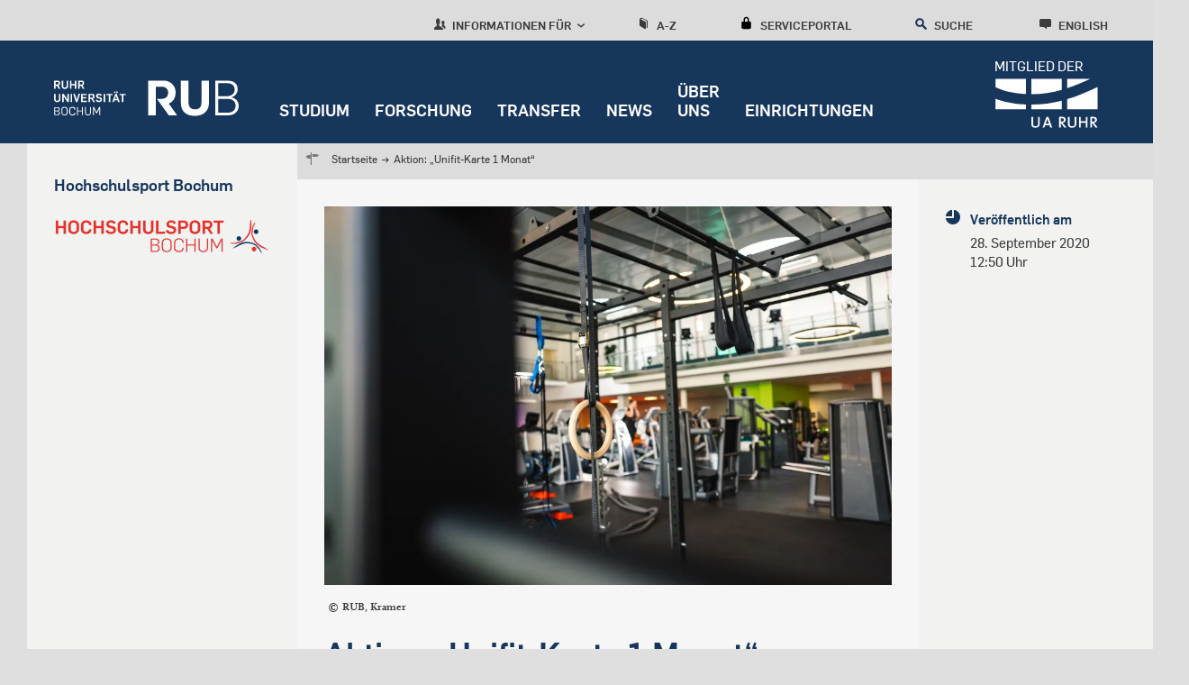

--- FILE ---
content_type: text/html; charset=UTF-8
request_url: https://hochschulsport-bochum.ruhr-uni-bochum.de/de/aktion-unifit-karte-1-monat
body_size: 18930
content:
<!DOCTYPE html>
<html lang="de" dir="ltr" prefix="og: https://ogp.me/ns#">
  <head>
    <meta charset="utf-8" />
<noscript><style>form.antibot * :not(.antibot-message) { display: none !important; }</style>
</noscript><script>var _paq = _paq || [];(function(){var u=(("https:" == document.location.protocol) ? "https://statistic.ruhr-uni-bochum.de/" : "http://statistic.ruhr-uni-bochum.de/");_paq.push(["setSiteId", "1"]);_paq.push(["setTrackerUrl", u+"matomo.php"]);_paq.push(["setDoNotTrack", 1]);_paq.push(["disableCookies"]);_paq.push(["setCookieDomain", ".hochschulsport-bochum.ruhr-uni-bochum.de"]);if (!window.matomo_search_results_active) {_paq.push(["trackPageView"]);}_paq.push(["setIgnoreClasses", ["no-tracking","colorbox"]]);_paq.push(["enableLinkTracking"]);var d=document,g=d.createElement("script"),s=d.getElementsByTagName("script")[0];g.type="text/javascript";g.defer=true;g.async=true;g.src=u+"matomo.js";s.parentNode.insertBefore(g,s);})();</script>
<meta name="description" content="Seit der Wiederöffnung des Unifit ermöglichen wir mit der „Unifit-Karte 1 Monat“ eine besonders flexible Nutzbarkeit des Unifit. Das Entgelt beträgt für…" />
<link rel="canonical" href="http://hochschulsport-bochum.ruhr-uni-bochum.de/de/aktion-unifit-karte-1-monat" />
<link rel="image_src" href="https://hochschulsport-bochum.ruhr-uni-bochum.de/sites/hochschulsport-bochum.ruhr-uni-bochum.de/files/2019-06/2017_08_15_tk_unifit-4_0.jpg" />
<meta property="og:title" content="Aktion: „Unifit-Karte 1 Monat“" />
<meta property="og:description" content="Seit der Wiederöffnung des Unifit ermöglichen wir mit der „Unifit-Karte 1 Monat“ eine besonders flexible Nutzbarkeit des Unifit. Das Entgelt beträgt für…" />
<meta property="og:image" content="https://hochschulsport-bochum.ruhr-uni-bochum.de/sites/hochschulsport-bochum.ruhr-uni-bochum.de/files/2019-06/2017_08_15_tk_unifit-4_0.jpg" />
<meta name="author" content="RUB" />
<meta name="date" content="2020-09-28" />
<meta name="Generator" content="Drupal 10 (https://www.drupal.org)" />
<meta name="MobileOptimized" content="width" />
<meta name="HandheldFriendly" content="true" />
<meta name="viewport" content="width=device-width, initial-scale=1.0" />
<style>div#sliding-popup, div#sliding-popup .eu-cookie-withdraw-banner, .eu-cookie-withdraw-tab {background: #d3d3d3} div#sliding-popup.eu-cookie-withdraw-wrapper { background: transparent; } #sliding-popup h1, #sliding-popup h2, #sliding-popup h3, #sliding-popup p, #sliding-popup label, #sliding-popup div, .eu-cookie-compliance-more-button, .eu-cookie-compliance-secondary-button, .eu-cookie-withdraw-tab { color: #3c3c3c;} .eu-cookie-withdraw-tab { border-color: #3c3c3c;}</style>
<link rel="preload" href="https://hochschulsport-bochum.ruhr-uni-bochum.de/themes/custom/rub/fonts/flamapro-basic.woff" as="font" type="font/woff" />
<link rel="preload" href="https://hochschulsport-bochum.ruhr-uni-bochum.de/themes/custom/rub/fonts/rub-web-icons.woff" as="font" type="font/woff" />
<link rel="preload" href="https://hochschulsport-bochum.ruhr-uni-bochum.de/themes/custom/rub/fonts/FlamaPro-Medium.woff" as="font" type="font/woff" />
<link rel="preload" href="https://hochschulsport-bochum.ruhr-uni-bochum.de/themes/custom/rub/fonts/f6dc818d-560b-492b-8a95-e5fb445c15cf.woff2" as="font" type="font/woff2" />
<link rel="preload" href="https://hochschulsport-bochum.ruhr-uni-bochum.de/themes/custom/rub/fonts/610a9c94-45a4-4549-81df-a9307ddfd949.woff2" as="font" type="font/woff2" />
<link rel="preload" href="https://hochschulsport-bochum.ruhr-uni-bochum.de/themes/custom/rub/fonts/6a92fda6-9e6d-40b9-a93a-37e712a64599.woff2" as="font" type="font/woff2" />
<link rel="preload" href="https://hochschulsport-bochum.ruhr-uni-bochum.de/themes/custom/rub/fonts/Flama-Basic-A.woff" as="font" type="font/woff" />
<link rel="icon" href="/themes/custom/rub/favicon.ico" type="image/vnd.microsoft.icon" />
<link rel="alternate" hreflang="de" href="http://hochschulsport-bochum.ruhr-uni-bochum.de/de/aktion-unifit-karte-1-monat" />
<link rel="alternate" hreflang="en" href="http://hochschulsport-bochum.ruhr-uni-bochum.de/en/special-offer-unifit-card-1-month" />

    <title>Aktion: „Unifit-Karte 1 Monat“</title>
    <style id="critical-css">.hidden{display:none}.visually-hidden{position:absolute!important;overflow:hidden;clip:rect(1px,1px,1px,1px);width:1px;height:1px;word-wrap:normal}.rub_video{margin-bottom:24px;text-align:center}html{font-family:sans-serif;-ms-text-size-adjust:100%;-webkit-text-size-adjust:100%}body{margin:0}article,header,main,nav{display:block}a{background-color:transparent}img{border:0}button{color:inherit;font:inherit;margin:0}button{overflow:visible}button{text-transform:none}button{-webkit-appearance:button}button::-moz-focus-inner{border:0;padding:0}ul{margin:0;padding-left:0;list-style-type:none;list-style-image:none}.visually-hidden{position:absolute;top:auto;left:-9999em;overflow:hidden;margin:0;padding:0;width:1px;height:1px}*{box-sizing:border-box}.bar-menu{display:block;position:absolute;top:47px;right:27px;transform:translateY(-50%);font-size:1.94444rem;text-decoration:none;color:#fff}.bar-menu .icon-cross{display:none}.bar-menu a{color:#fff;text-decoration:none}body{height:100%;min-height:100vh;overflow-x:hidden;display:-ms-flexbox;display:flex;-ms-flex-direction:column;flex-direction:column;background-color:#dfdfdf;color:#3c3c3c;font-family:Flama,Arial,sans-serif;line-height:1.5em;-ms-flex:1 0 auto;flex:1 0 auto;-webkit-font-smoothing:antialiased}.rub-reference-area .field--name-field-button a{min-height:30px;font-size:.83333rem;font-family:FlamaBold,Arial,sans-serif;color:#fff;display:inline-block;background:#17365c;padding:0 9px 0 36px;position:relative;text-decoration:none;border:none;line-height:1.66667rem}html{font-size:112.5%;height:100%;-webkit-text-size-adjust:none;-moz-text-size-adjust:none;-ms-text-size-adjust:none}img{max-width:100%;height:auto}.field--type-text-long a{color:#17365c;text-decoration:underline;-webkit-text-decoration-color:#8dae25;text-decoration-color:#8dae25;text-underline-position:under}.rub-teaser .field--name-field-teaser-title a{color:#17365c}a#main-content{position:relative;top:-159px}.fast-navigation{position:fixed;left:0;width:100%;z-index:10001}a[id]{scroll-margin-top:145px}.overlay-soc-btn{position:fixed;width:100%;height:100%;top:0;left:0;background:rgba(136,136,134,.85);display:none;z-index:1}.layout-container{display:-ms-flexbox;display:flex;-ms-flex-pack:justify;justify-content:space-between;-ms-flex-align:stretch;align-items:stretch;padding:0 15px}.site-main--wrap{width:100%;min-height:100%;-ms-flex:1 1 auto;flex:1 1 auto;display:block}.site-main--wrap>.layout-container{padding:0;-ms-flex-direction:column;flex-direction:column;-ms-flex:1;flex:1}.site-main--content{width:100%;height:100%;max-width:1320px;margin:0 auto;-ms-flex-direction:column;flex-direction:column}.site-main--content>.node{display:-ms-flexbox;display:flex;-ms-flex-wrap:wrap;flex-wrap:wrap;background:0 0;margin:0;height:100%}.action-area{font-size:0;padding:15px 15px 30px;background:#e6e6e6;position:relative;margin-left:-15px;margin-right:-15px}.action-area>a{position:absolute;width:100%;height:100%;top:0;left:0}.action-area>div{display:inline-block;vertical-align:top;width:100%}.action-area>div.right{color:#17365c}.action-area>div.right .text{font-size:1.16667rem;line-height:1.5rem;margin-bottom:3px}.action-area>div.right .text{margin-bottom:0}.action-area>div.right p{margin:0}.block-group-oriented-menu-block{display:none}.block-group-oriented-menu-block .group-oriented-menu--wrap .layout-container{-ms-flex-pack:start;justify-content:flex-start;padding:0}.block-group-oriented-menu-block .group-oriented-menu--wrap .layout-container>div{margin:0;padding-top:0}.group-oriented-menu--wrap{display:none;position:absolute;width:100%;height:100%;overflow-y:auto;top:0;left:0;background:#dcdcdc;padding:30px 30px 30px 60px;z-index:1000}.group-oriented-menu--wrap>.chevron-wrapper{position:relative;display:block;font-size:.83333rem;font-family:FlamaBold,Arial,sans-serif;color:#3c3c3b;text-transform:uppercase;margin-bottom:17px}.group-oriented-menu--wrap>.chevron-wrapper .icon{font-size:1.55556rem}.group-oriented-menu--wrap>.chevron-wrapper .icon-chevron-left{display:block;position:absolute;top:-14px;left:-50px;z-index:51;text-decoration:none;font-size:3.22222rem;color:#17365c}.group-oriented-menu--wrap .layout-container{max-width:1260px;margin:0 auto;position:relative}.group-oriented-menu--wrap .wrap{width:100%}.group-oriented-menu--wrap .group-oriented-menu{display:-ms-flexbox;display:flex;-ms-flex-wrap:wrap;flex-wrap:wrap}.group-oriented-menu--wrap a{text-decoration:none}.group-oriented-menu--wrap .menu{-ms-flex:0 0 100%;flex:0 0 100%;max-width:100%}.group-oriented-menu--wrap .menu li{display:-ms-flexbox;display:flex;-ms-flex-align:center;align-items:center;margin-bottom:17px}.group-oriented-menu--wrap .menu a{font-size:.83333rem;line-height:1.16667rem;color:#17365c}.group-oriented-menu--wrap .toolbar-submenu-close{display:none;position:absolute;top:12px;right:10px}.group-oriented-menu--toggle{position:relative;display:block;width:100%;font-size:.83333rem;font-family:FlamaBold,Arial,sans-serif;color:#3c3c3b;top:0;text-decoration:none;text-transform:uppercase;z-index:2}.group-oriented-menu--toggle .icon{font-size:1.33333rem}.headline{margin:22px 0 21px}.headline-title{font-size:1.16667rem;line-height:1.5rem;margin:0 0 11px;color:#17365c}.headline-title p{margin:0}.landing-page .headline{padding:0;margin-bottom:15px;margin-top:15px}.landing-page .headline-title{margin-bottom:0}.paragraph--type--hero-banner .paragraph--type--hero-banner-item .hero-banner-wrapper{display:-ms-flexbox;display:flex;-ms-flex-direction:column;flex-direction:column;position:relative;z-index:1;overflow:hidden}.paragraph--type--hero-banner .paragraph--type--hero-banner-item .hero-banner-wrapper .rub_video{position:relative;margin-bottom:0;max-height:600px!important}.paragraph--type--hero-banner .paragraph--type--hero-banner-item .hero-banner-wrapper .rub_video .video-controls{position:absolute;right:20px;bottom:20px;z-index:99}.paragraph--type--hero-banner .paragraph--type--hero-banner-item .hero-banner-wrapper .rub_video .video-controls[data-state=hidden]{display:none}.paragraph--type--hero-banner .paragraph--type--hero-banner-item .hero-banner-wrapper .rub_video .video-controls button{border:none;width:50px;height:50px;background-color:rgba(23,54,92,.87);text-indent:-9999px;position:relative}.paragraph--type--hero-banner .paragraph--type--hero-banner-item.banner-type-video .hero-banner-wrapper{max-height:600px;width:100%}.page-node-type-landing-page{display:block}.page-node-type-landing-page .block-group-oriented-menu-block{display:none}.page-node-type-landing-page:not(.user-logged-in) .site-header--wrap{top:0}.page-node-type-landing-page .node__content{background:#f6f6f6;padding:1px 15px;width:100%}.page-node-type-landing-page .node__content .background-color-wrap{margin:-15px -15px 0;padding:15px 15px 1px}.page-node-type-landing-page .site-header--wrap{position:fixed;width:100%;top:0;left:0;z-index:9998}.page-node-type-landing-page .rub-reference-area.type-a{padding-left:15px;padding-right:15px}.page-node-type-landing-page .rub-teaser.type-a1 .grouped-elements{padding:0 15px}.page-node-type-landing-page .rub-teaser.type-a1 .field--name-field-image{margin-left:0;margin-right:0}.page-node-type-landing-page .site-main--content .node__content>div:not(.landing-footer){margin-bottom:44px}.page-node-type-landing-page .site-main--content>.node--type-landing-page.node{margin-bottom:0}.page-node-type-landing-page .background-color-wrap .headline{margin-top:0;margin-bottom:21px}.page-node-type-landing-page .paragraph--type--text p{font-family:Flama,Arial,sans-serif;color:#17365c}.block.language-switcher-language-url .links{height:100%}.block.language-switcher-language-url .links li{display:block;height:100%}.block.language-switcher-language-url .links li a{display:block;position:relative;font-size:1rem;font-family:FlamaBold,Arial,sans-serif}.block.language-switcher-language-url .links li:not([class*=-mobile]){display:none}.landing-page{position:relative}.landing-page .site-main{padding:0}.block-mainmenu-block{display:none}.main-menu,.main-menu--root,.main-menu--root--item,.main-menu--wrap{display:-ms-flexbox;display:flex;-ms-flex-direction:column;flex-direction:column}.main-menu--wrap{width:100%;-ms-flex:0 0 100%;flex:0 0 100%;padding-bottom:16px;margin-bottom:22px;border-bottom:1px solid #7c7c7b}.main-menu--root{position:relative}.main-menu--root--item>a{display:block;width:100%;padding-right:15px;font-size:.83333rem;font-family:FlamaBold,Arial,sans-serif;line-height:2rem;color:#17365c;text-decoration:none;text-transform:uppercase;position:relative;word-wrap:break-word}.block-mobile-toolbar-menu-block{padding:6px 15px;margin:0 -15px;background:#ededed;position:relative;min-height:60px}.mobile-menu{height:0;overflow:hidden;display:none;position:absolute;width:100%;-ms-flex:0 0 100%;flex:0 0 100%;top:96px;left:0;padding:25px 30px 25px 60px;border-bottom:6px solid #8dae25;background:#dcdcdb;z-index:1001}.rub-reference-area{background-color:#e6e6e6;margin-left:-15px;margin-right:-15px;position:relative}.rub-reference-area .paragraph{position:relative}.rub-reference-area .clickable-area{position:absolute;left:0;top:0;width:100%;height:100%;text-indent:-9999px}.rub-reference-area .field--name-field-button{margin-top:15px}.rub-reference-area .field--name-field-button a{line-height:1.66667rem;overflow:hidden}.rub-reference-area .field--name-field-image{margin-bottom:8px}.rub-reference-area .field--name-field-image img{display:block}.rub-reference-area .field--name-field-text-plain{font-family:FlamaBold,Arial,sans-serif;color:#17365c;font-size:1.16667rem}.rub-reference-area.type-a{padding:15px 15px 23px}.rub-reference-area.type-a .field--name-field-image img{width:100%}.block-search-menu-block{-ms-flex-order:4;order:4}.block-search-menu-block a{display:block;position:relative;font-size:.83333rem;font-family:FlamaBold,Arial,sans-serif;color:#3c3c3c;text-transform:uppercase;text-decoration:none;font-size:.72222rem;width:auto;height:auto;line-height:normal;background:0 0;text-transform:uppercase}.block-search-menu-block a .icon{font-size:1.16667rem}.site-toolbar{z-index:1}.block-serviceportal-menu-block{-ms-flex-order:3;order:3}.block-serviceportal-menu-block .wrap{position:relative;height:100%}.block-serviceportal-menu-block .service-portal-menu{height:100%}.block-serviceportal-menu-block a{display:block;position:relative;font-size:.83333rem;font-family:FlamaBold,Arial,sans-serif;color:#3c3c3c;text-transform:uppercase;text-decoration:none;font-size:.72222rem;width:auto;height:auto;line-height:normal;background:0 0;text-transform:uppercase}.block-serviceportal-menu-block a .icon{font-size:1.16667rem}.rub-teaser{word-wrap:break-word;position:relative}.rub-teaser:not(.type-e) .paragraph{position:relative}.rub-teaser .field--type-text-long a:not(.btn){background-image:none}.rub-teaser p{margin:0}.rub-teaser a{text-decoration:none}.rub-teaser.type-a1 .paragraph>div{margin-bottom:30px}.rub-teaser .field--name-field-image{margin-bottom:10px}.rub-teaser .field--name-field-image img{display:block;width:100%;object-fit:cover}.rub-teaser .field--name-field-teaser-subline,.rub-teaser .field--name-field-teaser-subline a{font-family:FlamaBold,Arial,sans-serif;color:#3c3c3b;font-size:.83333rem;line-height:1.16667rem}.rub-teaser .field--name-field-teaser-subline a p{min-height:24px}.rub-teaser .field--name-field-teaser-title{font-family:FlamaBold,Arial,sans-serif;color:#17365c}.rub-teaser .field--name-field-teaser-title a{font-size:1rem;line-height:1.5rem}.rub-teaser .field--name-field-text-formatted-long{font-size:.83333rem;line-height:1.33333rem;font-family:"Scala Offc W02"}.rub-teaser .field--name-field-text-formatted-long p{margin:0}.rub-teaser.type-a1 .field--name-field-teaser-title{font-size:1.16667rem;line-height:1.5rem}.rub-teaser.type-d .image-label-wrapper .label-popup{background:#17365c;bottom:0;color:#fff;font-style:italic;left:-18px;max-width:100%;padding:4px 10px;position:absolute;z-index:1;font-family:"Scala Offc W02"}.rub-teaser.type-d .image-label-wrapper .label-popup:empty{display:none}.rub-teaser.type-a1{padding:0;margin-left:-15px;margin-right:-15px}.rub-teaser.type-a1 .grouped-elements{padding-left:15px;padding-right:15px}.rub-teaser.type-a1 .field--name-field-image{margin-left:0;margin-right:0}.paragraph--type--text{font-size:1rem;line-height:1.33333rem;color:#3c3c3c}.paragraph--type--text p{font-family:"Scala Offc W02";margin:10px 0;line-height:1.2}.paragraph--type--text h2{color:#17365c;margin:15px 0}.paragraph--type--text .text-formatted p:first-child{margin-top:0}.top-link{position:fixed;z-index:3;font-family:FlamaBold,Arial,sans-serif;right:0;bottom:60px;display:none;background-color:#d2d2d2;color:#17365c;font-size:.5rem;text-transform:uppercase;padding:0 10px 5px;width:90px;min-height:39px;text-align:center;text-decoration:none;border-bottom:1px solid #c1bbba;line-height:1}.block-rub-menu-ua-ruhr{left:211px;position:absolute}.block-rub-menu-ua-ruhr .ua-ruhr-menu .wrap a{text-decoration:none}.block-rub-menu-ua-ruhr .ua-ruhr-menu .wrap div{text-transform:uppercase;color:#fff;vertical-align:bottom;height:19px;font-size:.6rem;text-align:left;width:89px;margin-right:0;margin-left:auto}.site-container{-ms-flex-positive:1;flex-grow:1;display:-ms-flexbox;display:flex;-ms-flex-direction:column;flex-direction:column}.site-header--wrap{position:relative}.site-header{background-color:#17365c;position:relative}.site-header .layout-container{max-width:1320px;margin:0 auto;-ms-flex-direction:column;flex-direction:column;padding:0 15px}.site-header .site-logo{display:block;height:96px;padding:28px 0 32px;max-width:189px}.site-header .site-logo img{width:auto;height:40px}.site-main{display:-ms-flexbox;display:flex;-ms-flex-direction:row;flex-direction:row;-ms-flex:1 0 auto;flex:1 0 auto;-ms-flex-wrap:wrap;flex-wrap:wrap}.block.language-switcher-language-url .links li a{background:#d2d2d2;width:48px;height:48px;line-height:2.66667rem;color:#3c3c3c;text-align:center;text-decoration:none;position:relative;display:-ms-flexbox;display:flex;-ms-flex-pack:center;justify-content:center;-ms-flex-align:center;align-items:center}.site-toolbar{background-color:#dcdcdc;height:45px;position:relative;display:none;overflow:hidden}.site-toolbar .layout-container{display:-ms-flexbox;display:flex;-ms-flex-pack:end;justify-content:flex-end;-ms-flex-align:stretch;align-items:stretch;padding:0 15px}.site-toolbar .layout-container>div{margin:0 35px}.site-toolbar .layout-container>div.block-language{margin-top:8px}.block-az-menu-block,.block-serviceportal-menu-block{margin-top:12px}.block-az-menu-block .wrap,.block-serviceportal-menu-block .wrap{position:relative;height:100%}.block-az-menu-block a,.block-serviceportal-menu-block a{display:block;position:relative;font-size:.83333rem;font-family:FlamaBold,Arial,sans-serif;color:#3c3c3c;text-transform:uppercase;text-decoration:none}.block-az-menu-block a .icon,.block-serviceportal-menu-block a .icon{font-size:1.33333rem;margin-right:4px}.block-search-menu-block{margin-top:12px}.block-search-menu-block .wrap{position:relative;height:100%}.block-search-menu-block a{display:block;position:relative;font-size:.83333rem;font-family:FlamaBold,Arial,sans-serif;color:#3c3c3c;text-transform:uppercase;text-decoration:none}.block-search-menu-block a .icon{font-size:1.33333rem;margin-right:4px}@media screen and (min-width:768px){.bar-menu{right:54px}h2{font-size:1.83333rem;line-height:2.33333rem}.layout-container{padding:0 60px}.action-area{padding-left:60px;padding-right:60px;margin-left:auto;margin-right:auto}.group-oriented-menu--toggle{line-height:1.5rem}.page-node-type-landing-page .node__content{padding:30px 30px 0}.page-node-type-landing-page .node__content .background-color-wrap{margin:-30px -30px 0;padding:50px 30px 60px}.page-node-type-landing-page .node__content .background-color-wrap:last-of-type{padding:50px 30px 30px}.page-node-type-landing-page .action-area,.page-node-type-landing-page .rub-reference-area{margin-left:0;margin-right:0}.page-node-type-landing-page .rub-reference-area.type-a{padding-left:60px;padding-right:60px}.page-node-type-landing-page .rub-teaser.type-a1 .grouped-elements{padding:0 60px}.page-node-type-landing-page .site-main--content{padding:0 60px}.block.language-switcher-language-url .links li a{font-size:1.16667rem}.main-menu--root--item>a{font-size:1rem;line-height:1.5rem;margin-bottom:27px}.main-menu--root--item>a:last-child{margin-bottom:0}.main-menu--root--item:last-child>a{margin-bottom:0}.block-mobile-toolbar-menu-block{min-height:72px;margin:0 -60px 0 -30px;padding:9px 60px}.mobile-menu{padding:25px 60px 25px 120px}.rub-reference-area{margin-left:-60px;margin-right:-60px}.rub-reference-area.type-a{padding-left:60px;padding-right:60px}.rub-teaser.type-d .image-label-wrapper .label-popup{font-size:1.66667rem;left:-60px;line-height:1.66667rem;padding:8px 15px}.rub-teaser.type-a1{margin-left:-60px;margin-right:-60px}.rub-teaser.type-a1 .grouped-elements{padding-left:60px;padding-right:60px}.node--type-landing-page .rub-teaser.type-a1 .field--name-field-image{padding-left:30px;padding-right:30px}.paragraph--type--text{font-size:1.16667rem;line-height:1.66667rem}.paragraph--type--text p{margin:15px 0;line-height:1.66667rem}.paragraph--type--text h2{margin:20px 0 25px}.paragraph--type--text h2{line-height:2.33333rem}.block-rub-menu-ua-ruhr{left:255px}.site-header .layout-container{padding:0 60px 0 30px}.site-header .site-logo{padding:28px 0 32px 30px;max-width:219px}.block.language-switcher-language-url .links li a{width:54px;height:54px;line-height:3rem}.site-toolbar .layout-container{padding:0 60px}.block-az-menu-block .a-z-menu{padding-top:6px}.block-search-menu-block .az-menu{padding-top:6px}}@media screen and (min-width:1260px){.bar-menu{display:none}body{min-width:17.7777777778rem}.site-main--wrap{display:-ms-flexbox;display:flex}.site-main--content{padding:0 60px}.site-main--content>.node{margin:0 -30px 42px;position:relative}.action-area{padding:0;margin:0 0 30px}.action-area>div{vertical-align:middle}.action-area>div.right{font-size:2rem;line-height:2.33333rem;width:480px;margin-left:-480px;padding:15px 45px}.action-area>div.right .text{font-size:2rem;line-height:2.33333rem}.block-group-oriented-menu-block{display:block}.block-group-oriented-menu-block .wrap{position:relative;height:100%;z-index:10}.block-group-oriented-menu-block .group-oriented-menu--wrap .layout-container{padding:0 60px}.group-oriented-menu--wrap{height:auto;top:100%;padding:0;border:solid #c1bbba;border-width:3px 0;z-index:1;overflow-y:visible}.group-oriented-menu--wrap>.chevron-wrapper{display:none}.group-oriented-menu--wrap .wrap{padding:5px 0 5px 240px}.group-oriented-menu--wrap .group-oriented-menu{margin:0 -10px}.group-oriented-menu--wrap .menu{-ms-flex:0 0 33.333333%;flex:0 0 33.333333%;max-width:306px;width:306px;padding:0 10px}.group-oriented-menu--wrap .menu li{margin-bottom:0}.group-oriented-menu--wrap .menu a{line-height:2.5rem;margin-bottom:0}.group-oriented-menu--wrap .toolbar-submenu-close{display:block}.group-oriented-menu--toggle{width:auto;height:auto;max-width:inherit;padding-right:0;font-size:.72222rem;top:6px;line-height:1.2;font-weight:400;color:#3c3c3c}.group-oriented-menu--toggle .icon{font-size:1.16667rem}.group-oriented-menu--toggle+.hover{content:"";position:absolute;width:calc(100% + 17px);height:3px;top:100%;margin-top:-3px;left:0;background:0 0}.headline{margin:18px 0 54px}.headline-title{font-size:2rem;line-height:2.5rem;margin-bottom:18px}.landing-page .headline{margin:60px 0 21px;padding:0}.landing-page .headline-title{margin-bottom:2px}.page-node-type-landing-page .block-group-oriented-menu-block{display:block}.page-node-type-landing-page .rub-reference-area.type-a{padding-left:0;padding-right:0}.page-node-type-landing-page .rub-teaser.type-a1 .grouped-elements{padding:18px 30px 0 18px}.page-node-type-landing-page .site-main--content .node__content>div:not(.landing-footer){margin-bottom:0}.block.language-switcher-language-url .links li a{font-size:.72222rem;width:auto;height:100%;line-height:normal;background:0 0;text-transform:uppercase}.block.language-switcher-language-url .links li[class*=-mobile]{display:none}.block.language-switcher-language-url .links li:not([class*=-mobile]){display:block}.landing-page.without-banner{padding-top:159px}.block-mainmenu-block{display:-ms-flexbox;display:flex;-ms-flex-direction:column;flex-direction:column}.main-menu,.main-menu--root,.main-menu--root--item,.main-menu--wrap{-ms-flex-direction:row;flex-direction:row}.main-menu--wrap{width:auto;border-bottom:none;padding-bottom:0;margin-bottom:0}.main-menu--root{margin:0 -14px;position:static}.main-menu--root--item>a{width:auto;line-height:1.2;color:#fff;padding:0 14px 26px;display:-ms-flexbox;display:flex;-ms-flex-align:end;align-items:flex-end;font-weight:400;margin-bottom:0}.block-mobile-toolbar-menu-block{display:none}.block-mobile-menu-block{display:none}.rub-reference-area{margin:0 0 30px}.rub-reference-area .paragraph{display:-ms-flexbox;display:flex}.rub-reference-area .grouped-elements{-ms-flex-item-align:center;-ms-grid-row-align:center;align-self:center}.rub-reference-area .field--name-field-image{margin-bottom:0}.rub-reference-area .field--name-field-text-plain{font-size:2rem;line-height:2.5rem}.rub-reference-area.type-a{padding:0}.rub-reference-area.type-a .grouped-elements{padding:30px 60px 30px 30px;width:100%}.rub-reference-area.type-a .field--name-field-image{-ms-flex-negative:0;flex-shrink:0;height:205px;width:306px}.rub-reference-area.type-a .field--name-field-image img{height:100%;object-fit:cover}.block-serviceportal-menu-block .wrap{padding-top:5px}.rub-teaser{margin-bottom:30px}.rub-teaser.type-a1 .paragraph>div{margin-bottom:0;background:#fff}.rub-teaser .field--name-field-text-formatted-long{font-size:1rem;line-height:1.5rem;padding-bottom:10px}.rub-teaser.type-a1{padding-top:0}.rub-teaser.type-a1 .paragraph>div{border-bottom:9px solid #c1bbba}.rub-teaser.type-a1 .paragraph>div{display:-ms-flexbox;display:flex}.rub-teaser.type-a1 .grouped-elements{padding:18px 30px 0 18px;overflow:hidden}.rub-teaser.type-a1 .field--name-field-image{width:100%;max-width:855px;-ms-flex:0 0 855px;flex:0 0 855px;height:auto;margin-bottom:0}.rub-teaser.type-a1 .field--name-field-teaser-subline{font-size:1rem;line-height:1.33333rem}.rub-teaser.type-a1 .field--name-field-teaser-title{font-size:1rem;line-height:1.1em}.rub-teaser.type-a1.ratio-50 .grouped-elements{width:50%}.rub-teaser.type-a1.ratio-50 .field--name-field-image{max-width:50%;-ms-flex:0 0 50%;flex:0 0 50%}.rub-teaser.type-d .image-label-wrapper .label-popup{font-size:1rem;left:-18px;line-height:1rem;padding:5px 10px 4px}.rub-teaser.type-a1{margin-left:0;margin-right:0}.rub-teaser.type-a1 .grouped-elements{padding:18px 30px 0 18px}.node--type-landing-page .rub-teaser.type-a1 .field--name-field-image{padding-left:inherit;padding-right:inherit}.top-link{bottom:210px;right:calc((100% - 1260px)/ 2)}.block-system-branding-block{-ms-flex-preferred-size:300px;flex-basis:300px;min-width:250px;-ms-flex-positive:1;flex-grow:1}.site-header .layout-container{padding-right:33px}.block-rub-menu-ua-ruhr{-ms-flex-order:2;order:2;text-align:right;position:relative;left:auto;-ms-flex-preferred-size:255px;flex-basis:255px;min-width:250px;-ms-flex-positive:1;flex-grow:1}.block-rub-menu-ua-ruhr .ua-ruhr-menu{margin-top:15px;margin-left:auto;min-width:170px}.block-rub-menu-ua-ruhr .ua-ruhr-menu .wrap div{font-size:.82rem;width:116px;height:19px}.block-rub-menu-ua-ruhr .ua-ruhr-menu .wrap a{display:inline-block;text-align:right;width:100%}.block-rub-menu-ua-ruhr .ua-ruhr-menu .wrap img{width:130px;margin-right:-7px}.site-container{height:100%;-ms-flex:1 0 auto;flex:1 0 auto;min-height:100%}.site-header--wrap{position:fixed;width:100%;top:0;left:0;z-index:9998}.site-header{height:96px}.site-header .layout-container{-ms-flex-direction:row;flex-direction:row;padding:0 60px 0 30px;position:static}.site-header .site-logo img{margin-top:16px}.site-header .site-logo{height:96px;padding:28px 0 32px;max-width:205px;margin-left:30px}.site-header{height:114px!important}.site-main{padding-top:159px;-ms-flex-direction:column;flex-direction:column;-ms-flex-wrap:nowrap;flex-wrap:nowrap}.block.language-switcher-language-url .links li a{display:block}.site-toolbar{padding-top:7px;overflow:visible;display:-ms-flexbox;display:flex}.site-toolbar .layout-container{max-width:1320px;-ms-flex:0 0 1320px;flex:0 0 1320px;margin:0 auto;padding:0 90px 0 30px}.site-toolbar .layout-container>div.block-language{margin-right:0;-ms-flex-order:5;order:5}.block-az-menu-block .a-z-menu{padding-top:5px;height:100%}.block-az-menu-block a,.block-serviceportal-menu-block a{font-size:.72222rem;width:auto;height:auto;line-height:normal;background:0 0;text-transform:uppercase}.block-az-menu-block a+.hover,.block-serviceportal-menu-block a+.hover{content:"";position:absolute;width:100%;height:3px;top:100%;margin-top:-3px;left:0;background:0 0}.block-az-menu-block a .icon,.block-serviceportal-menu-block a .icon{font-size:1.16667rem}.block-search-menu-block .az-menu{padding-top:5px;height:100%}.block-search-menu-block a{font-size:.72222rem;width:auto;height:auto;line-height:normal;background:0 0;text-transform:uppercase}.block-search-menu-block a+.hover{content:"";position:absolute;width:100%;height:3px;top:100%;margin-top:-3px;left:0;background:0 0}.block-search-menu-block a .icon{font-size:1.16667rem}}@media screen and (min-width:1260px) and (min-width:1260px){.site-header{height:114px}.site-header .site-logo{height:114px}}@media screen and (min-width:1260px) and (min-width:768px){.site-header{height:114px}.site-header .site-logo{height:114px}}@media only screen and (min-width:1320px){.block-rub-menu-ua-ruhr{left:-26px}}@media screen and (min-width:1320px){.site-header .layout-container{padding:0 33px 0 30px}}@media (max-width:1260px){.landing-page.without-banner{padding-top:155px}}@media only screen and (max-width:390px){.block-rub-menu-ua-ruhr{display:none}}@media (max-width:1259px){.block-rub-menu-ua-ruhr .ua-ruhr-menu{margin-top:10px;min-width:117px;padding-left:22px}.block-rub-menu-ua-ruhr .ua-ruhr-menu img{width:95px}.block-rub-menu-ua-ruhr .ua-ruhr-menu div{font-size:.61111rem}}.site-header .breadcrumbs-wrap .layout-container{padding:0}.breadcrumbs-wrap{display:none;flex:0 0 100%;max-width:100%;justify-content:flex-end;padding-bottom:23px;margin-bottom:22px;border-bottom:1px solid #7c7c7b}.breadcrumbs-wrap .layout-container{width:100%;align-items:flex-start}.breadcrumbs-wrap .wrap-padding{width:100%;position:relative}.breadcrumbs-wrap .wrap-padding .arrow{display:none;position:absolute;top:0;left:36px;font-size:.66667rem;text-decoration:none}.breadcrumbs-wrap .wrap-padding .arrow .icon{position:static;margin-right:2px;display:inline-block}.breadcrumbs-wrap .wrap-padding .arrow .icon-chevron-left{margin-right:2px}.breadcrumbs-wrap .wrap-padding .arrow-next{right:10px;left:auto}.breadcrumbs-wrap .icon{position:absolute}.breadcrumbs-wrap .icon-signpost{display:none;top:-1px;left:6px;font-size:1.22222rem}.crumbs-wr{position:relative;width:auto;overflow:hidden}.wrap-crumbs{position:relative;display:block;width:100%}.wrap-crumbs .crumbs li{color:#3c3c3c;display:inline;margin-right:4px;font-size:.83333rem}.wrap-crumbs .crumbs li span{vertical-align:top;font-size:1rem;font-family:FlamaBasic,Arial,sans-serif;position:relative;top:1px;margin-left:3px}.wrap-crumbs .crumbs li:last-child{pointer-events:none}.wrap-crumbs .crumbs a{color:#3c3c3c;text-decoration:none}@media screen and (min-width:768px){.wrap-crumbs .crumbs li{font-size:1rem}}@media screen and (min-width:1260px){.breadcrumbs-wrap .layout-container{max-width:1320px;margin:0 auto;align-items:stretch}}@media screen and (min-width:1260px){.breadcrumbs-wrap{display:flex;flex:0 0 auto;flex-direction:column;border-bottom:0;padding-bottom:0;margin-bottom:0}}@media screen and (min-width:1260px){.breadcrumbs-wrap.sidebar-init .layout-container{padding:0 30px 0 330px}}@media screen and (min-width:1260px){.breadcrumbs-wrap .wrap-padding{padding:6px 60px 6px 36px;background:#dcdcdc}}@media screen and (min-width:1260px){.breadcrumbs-wrap .wrap-padding .arrow{top:4px}}@media screen and (min-width:1260px){.breadcrumbs-wrap .icon-signpost{display:block;top:3px}}@media screen and (min-width:1260px){.wrap-crumbs{width:970px;max-width:100%}}@media screen and (min-width:1260px){.wrap-crumbs .crumbs{display:table;font-size:0;padding-left:2px;white-space:nowrap;position:relative;line-height:1.33333rem;transition:.1s}}@media screen and (min-width:1260px){.wrap-crumbs .crumbs li{font-size:.66667rem;display:inline-block}}@media screen and (min-width:1260px){.wrap-crumbs .crumbs li span{vertical-align:inherit;font-size:.72222rem;margin-left:1px}}.breadcrumbs-wrap{display:none;flex:0 0 100%;max-width:100%;justify-content:flex-end;padding-bottom:23px;margin-bottom:22px;border-bottom:1px solid #7c7c7b}.breadcrumbs-wrap .layout-container{width:100%;align-items:flex-start}.breadcrumbs-wrap .wrap-padding{width:100%;position:relative}.breadcrumbs-wrap .wrap-padding .arrow{display:none;position:absolute;top:0;left:36px;font-size:.66667rem;text-decoration:none}.breadcrumbs-wrap .wrap-padding .arrow .icon{position:static;margin-right:2px;display:inline-block}.breadcrumbs-wrap .wrap-padding .arrow .icon-chevron-left{margin-right:2px}.breadcrumbs-wrap .wrap-padding .arrow-next{right:10px;left:auto}.breadcrumbs-wrap .icon{position:absolute}.breadcrumbs-wrap .icon-signpost{display:none;top:-1px;left:6px;font-size:1.22222rem}.crumbs-wr{position:relative;width:auto;overflow:hidden}.wrap-crumbs{position:relative;display:block;width:100%}.wrap-crumbs .crumbs li{color:#3c3c3c;display:inline;margin-right:4px;font-size:.83333rem}.wrap-crumbs .crumbs li span{vertical-align:top;font-size:1rem;font-family:FlamaBasic,Arial,sans-serif;position:relative;top:1px;margin-left:3px}.wrap-crumbs .crumbs li:last-child{pointer-events:none}.wrap-crumbs .crumbs a{color:#3c3c3c;text-decoration:none}.mobile-toolbar-menu .block-setting-menu-block,.mobile-toolbar-menu .block-language-blocklanguage-interface{float:right}
</style>
<link rel="stylesheet" media="print" href="/sites/hochschulsport-bochum.ruhr-uni-bochum.de/files/css/css_dnmQYcsLps3fdlYRbo5JunRvbnmJ4tEvA_AOmQYOC3E.css?delta=0&amp;language=de&amp;theme=rub&amp;include=eJxtTkkOwzAI_BCKnxRhmzYoxEZgpLqvb9NFvfQy-2GKoPtMGZ2gdKPUuh0ofCegWEvvO9OTDhXGVij9C9dKFwwZQLch3PZULRRl-Vg4QcO0OyXhbGgTFA2vhrr5d_1LlmgaWdg3qmCR3-9OUdB6OAn49EHHq3gAKftMUw" data-onload-media="all" onload="this.onload=null;this.media=this.dataset.onloadMedia" />
<noscript><link rel="stylesheet" media="all" href="/sites/hochschulsport-bochum.ruhr-uni-bochum.de/files/css/css_dnmQYcsLps3fdlYRbo5JunRvbnmJ4tEvA_AOmQYOC3E.css?delta=0&amp;language=de&amp;theme=rub&amp;include=eJxtTkkOwzAI_BCKnxRhmzYoxEZgpLqvb9NFvfQy-2GKoPtMGZ2gdKPUuh0ofCegWEvvO9OTDhXGVij9C9dKFwwZQLch3PZULRRl-Vg4QcO0OyXhbGgTFA2vhrr5d_1LlmgaWdg3qmCR3-9OUdB6OAn49EHHq3gAKftMUw" />
</noscript><link rel="stylesheet" media="print" href="/sites/hochschulsport-bochum.ruhr-uni-bochum.de/files/css/css_kPnSDOM624C1yxkZS0v0N4jhb_TxA__0rlGfYDqBwYk.css?delta=1&amp;language=de&amp;theme=rub&amp;include=eJxtTkkOwzAI_BCKnxRhmzYoxEZgpLqvb9NFvfQy-2GKoPtMGZ2gdKPUuh0ofCegWEvvO9OTDhXGVij9C9dKFwwZQLch3PZULRRl-Vg4QcO0OyXhbGgTFA2vhrr5d_1LlmgaWdg3qmCR3-9OUdB6OAn49EHHq3gAKftMUw" data-onload-media="all" onload="this.onload=null;this.media=this.dataset.onloadMedia" />
<noscript><link rel="stylesheet" media="all" href="/sites/hochschulsport-bochum.ruhr-uni-bochum.de/files/css/css_kPnSDOM624C1yxkZS0v0N4jhb_TxA__0rlGfYDqBwYk.css?delta=1&amp;language=de&amp;theme=rub&amp;include=eJxtTkkOwzAI_BCKnxRhmzYoxEZgpLqvb9NFvfQy-2GKoPtMGZ2gdKPUuh0ofCegWEvvO9OTDhXGVij9C9dKFwwZQLch3PZULRRl-Vg4QcO0OyXhbGgTFA2vhrr5d_1LlmgaWdg3qmCR3-9OUdB6OAn49EHHq3gAKftMUw" />
</noscript><link rel="stylesheet" media="print" href="/sites/hochschulsport-bochum.ruhr-uni-bochum.de/files/css/css_5z-ssBXYS6HUg7lTYeEDZaTOBjExNsmsEysErffnGqE.css?delta=2&amp;language=de&amp;theme=rub&amp;include=eJxtTkkOwzAI_BCKnxRhmzYoxEZgpLqvb9NFvfQy-2GKoPtMGZ2gdKPUuh0ofCegWEvvO9OTDhXGVij9C9dKFwwZQLch3PZULRRl-Vg4QcO0OyXhbGgTFA2vhrr5d_1LlmgaWdg3qmCR3-9OUdB6OAn49EHHq3gAKftMUw" />
<link rel="stylesheet" media="print" href="/sites/hochschulsport-bochum.ruhr-uni-bochum.de/files/css/css_VL9HYe5hMNh2vCKwHTEvm1eMCJi7j_gsNfVa4W07mHM.css?delta=3&amp;language=de&amp;theme=rub&amp;include=eJxtTkkOwzAI_BCKnxRhmzYoxEZgpLqvb9NFvfQy-2GKoPtMGZ2gdKPUuh0ofCegWEvvO9OTDhXGVij9C9dKFwwZQLch3PZULRRl-Vg4QcO0OyXhbGgTFA2vhrr5d_1LlmgaWdg3qmCR3-9OUdB6OAn49EHHq3gAKftMUw" data-onload-media="all" onload="this.onload=null;this.media=this.dataset.onloadMedia" />
<noscript><link rel="stylesheet" media="all" href="/sites/hochschulsport-bochum.ruhr-uni-bochum.de/files/css/css_VL9HYe5hMNh2vCKwHTEvm1eMCJi7j_gsNfVa4W07mHM.css?delta=3&amp;language=de&amp;theme=rub&amp;include=eJxtTkkOwzAI_BCKnxRhmzYoxEZgpLqvb9NFvfQy-2GKoPtMGZ2gdKPUuh0ofCegWEvvO9OTDhXGVij9C9dKFwwZQLch3PZULRRl-Vg4QcO0OyXhbGgTFA2vhrr5d_1LlmgaWdg3qmCR3-9OUdB6OAn49EHHq3gAKftMUw" />
</noscript>
    
  </head>

  <body class="path-node page-node-type-page">
    <a id="top" tabindex="-1"></a>
        <nav class="fast-navigation">
      <ul class="fast-navigation__list">
        <li class="fast-navigation__item">
          <a href="#block-mainmenublock" class="visually-hidden focusable skip-link">
              Hauptnavigation
          </a>
        </li>
        <li class="fast-navigation__item">
          <a href="#main-content" tabindex="0" class="visually-hidden focusable skip-link">
              Direkt zum Inhalt
          </a>
        </li>
        <li class="fast-navigation__item">
          <a href="#menu-toolbar" class="visually-hidden focusable skip-link">
              Menu toolbar
          </a>
        </li>
        <li class="fast-navigation__item">
          <a href="#right-sidebar" class="visually-hidden focusable skip-link">
              Rechte Seitenleiste
          </a>
        </li>
        </ul>
    </nav>
    
      <div class="dialog-off-canvas-main-canvas" data-off-canvas-main-canvas>
    <div class="site-container">
  <!-- header -->
  <header class="site-header--wrap">
    <!-- toolbar -->
    <a id="menu-toolbar" tabindex="-1"></a>
    <div class="site-toolbar">
      <div class="layout-container">
        <div id="block-grouporientedmenublock" class="block block-rub-menu block-group-oriented-menu-block">
  
    
      <div class="wrap">
    <a href="#" class="group-oriented-menu--toggle">
        <span class="icon icon-group"></span>
        Informationen für
    </a>
    <span class="hover"></span>
</div>

<div class="group-oriented-menu--wrap">
    <div class="chevron-wrapper">
        <a href="#" class="icon icon-chevron-left close-mobile-target"></a>
        <span class="icon icon-group"></span>
        Informationen für
    </div>
    <div class="layout-container">
        <div class="wrap">
            <nav id="group-oriented-menu" class="group-oriented-menu">
                                    <ul class="menu group-oriented-menu--column-1">
                                                    <li class="group-oriented-menu--item">
                                <a href="https://studium.ruhr-uni-bochum.de/de/informationen-zum-studium">Schülerinnen und Schüler</a>
                            </li>
                                                    <li class="group-oriented-menu--item">
                                <a href="https://studium.ruhr-uni-bochum.de/de/informationen-zum-studium">Studieninteressierte</a>
                            </li>
                                                    <li class="group-oriented-menu--item">
                                <a href="https://studium.ruhr-uni-bochum.de/de/studieren-der-rub">Studierende</a>
                            </li>
                                                    <li class="group-oriented-menu--item">
                                <a href="http://www.ruhr-uni-bochum.de/alumni/">Alumni</a>
                            </li>
                                            </ul>
                                    <ul class="menu group-oriented-menu--column-2">
                                                    <li class="group-oriented-menu--item">
                                <a href="https://www.ruhr-uni-bochum.de/de/angebote-fuer-unternehmen">Unternehmen</a>
                            </li>
                                                    <li class="group-oriented-menu--item">
                                <a href="https://uni.ruhr-uni-bochum.de/de/spenden-und-stiften">Förderinnen und Förderer</a>
                            </li>
                                                    <li class="group-oriented-menu--item">
                                <a href="https://transfer.ruhr-uni-bochum.de/de/angebote-fuer-medienschaffende">Medien</a>
                            </li>
                                                    <li class="group-oriented-menu--item">
                                <a href="http://uni.ruhr-uni-bochum.de/de/angebote-fuer-gaeste">Gäste</a>
                            </li>
                                            </ul>
                                    <ul class="menu group-oriented-menu--column-3">
                                                    <li class="group-oriented-menu--item">
                                <a href="https://www.ruhr-uni-bochum.de/de/angebote-fuer-forscherinnen-und-forscher">Forscherinnen und Forscher</a>
                            </li>
                                                    <li class="group-oriented-menu--item">
                                <a href="https://www.ruhr-uni-bochum.de/de/die-rub-fuer-lehrende">Lehrende</a>
                            </li>
                                                    <li class="group-oriented-menu--item">
                                <a href="https://www.ruhr-uni-bochum.de/de/angebote-fuer-doktorandinnen-und-doktoranden">Doktorandinnen und Doktoranden</a>
                            </li>
                                                    <li class="group-oriented-menu--item">
                                <a href="https://www.ruhr-uni-bochum.de/de/angebote-fuer-beschaeftigte">Beschäftigte</a>
                            </li>
                                            </ul>
                            </nav>
        </div>
        <a href="#" class="toolbar-submenu-close icon icon-cross" title="Schließen"></a>
    </div>
</div>

  </div>
<div id="block-azmenublock" class="block block-rub-menu block-az-menu-block">
  
    
      <div class="a-z-menu">
  <div class="wrap">
    <a href="https://www.ruhr-uni-bochum.de/de/a-z" title="A-Z"><i class="icon icon-book"></i>A-Z</a>
    <span class="hover"></span>
  </div>
</div>

  </div>
<div id="block-serviceportalmenublock" class="block block-rub-menu block-serviceportal-menu-block">
  
    
      <div class="service-portal-menu">
  <div class="wrap">
    <a href="https://www.ruhr-uni-bochum.de/de/willkommen-zur-anmeldung-im-serviceportal" title="Serviceportal"><i class="icon icon-lock"></i>Serviceportal</a>
    <span class="hover"></span>
  </div>
</div>

  </div>
<div class="language-switcher-language-url block block-language block-language-blocklanguage-interface" id="block-languageswitcher" role="navigation">
  
    
      <ul class="links"><li hreflang="en" data-drupal-link-system-path="node/360" class="en"><a href="/en/special-offer-unifit-card-1-month" class="language-link" hreflang="en" data-drupal-link-system-path="node/360">English</a></li><li hreflang="en" data-drupal-link-system-path="node/360" class="en-mobile"><a href="/en/special-offer-unifit-card-1-month" class="language-link" hreflang="en" data-drupal-link-system-path="node/360">EN</a></li></ul>
  </div>
<div id="block-rub-searchmenublock" class="block block-rub-menu block-search-menu-block">
  
    
      <div class="az-menu">
  <div class="wrap">
    <a href="https://search.rub.de/" title="Suche"><i class="icon icon-search"></i>Suche</a>
    <span class="hover"></span>
  </div>
</div>

  </div>


      </div>
    </div>
    <!-- toolbar end -->

    <div class="site-header">
      <div class="layout-container">
        <div id="block-sitebranding-header" class="block block-system block-system-branding-block">
  
    
        <a href="http://ruhr-uni-bochum.de" title="Startseite" rel="home" class="site-logo">
      <img src="/themes/custom/rub/logo.svg" alt="Startseite" />
    </a>
      </div>
<div id="block-mainmenublock" class="block block-rub-menu block-mainmenu-block">
  
    
      <div class="main-menu--wrap">
  <nav id="main-menu" class="main-menu" data-current="" data-current-level="" data-current-parent-item-wrapper="" data-current-root="">

    <ul class="menu main-menu--root">
              <li data-id="34300" data-checksum="1e13a0f4e43f424b740b1f3765992750" class="main-menu--root--item ">
                    <a href="https://studium.ruhr-uni-bochum.de/de/">Studium</a>
        </li>
              <li data-id="34302" data-checksum="73efd1c08c5da431cb3fb4afbe1564f0" class="main-menu--root--item ">
                    <a href="https://forschung.ruhr-uni-bochum.de/de">Forschung</a>
        </li>
              <li data-id="34304" data-checksum="94e1754a21a864db9d82d44bb9f9a7dc" class="main-menu--root--item ">
                    <a href="https://transfer.ruhr-uni-bochum.de/de/transfer-der-ruhr-universitaet-bochum">Transfer</a>
        </li>
              <li data-id="34299" data-checksum="82fae4f29f772b503a1b4dfc4822c63c" class="main-menu--root--item ">
                    <a href="https://news.rub.de/">News</a>
        </li>
              <li data-id="34301" data-checksum="560ae58384b78f63123904bcf6fb67a4" class="main-menu--root--item ">
                    <a href="https://uni.ruhr-uni-bochum.de/de/ueber-uns">Über uns</a>
        </li>
              <li data-id="34303" data-checksum="dcfafbc689185f619a0554f32ed43cdc" class="main-menu--root--item ">
                    <a href="https://einrichtungen.ruhr-uni-bochum.de/de/einrichtungen">Einrichtungen</a>
        </li>
          </ul>
  </nav>
</div>


<script type="text/handlebars" id="sub-menu--container">
<div class="main-menu--sub--container {{ container_class }}" data-checksum="{{ checksum }}" data-container="{{ container }}" data-id="{{ id }}">

    <div class="wrap-container">
      <div class="wrap">
        <a href="#parent" class="button button--back" data-id="{{#if parent.id}}{{ parent.id }}{{else}}root{{/if}}">
          <span>{{ parent.name }}</span>
        </a>


          {{#if title}}
            <header>{{title}}</header>
          {{/if}}

          <ul class="main-menu--sub {{#if has_group_title}}has-group-title{{/if}}">
            {{#each groups as |group| }}
            <li class="main-menu--sub--group-wrap">
              {{#if group.title}}
                <header>{{ group.title }}</header>
              {{/if}}

              <ul class="main-menu--sub--group">
                {{#each group.items as |item| }}
                  {{#if item.title}}
                    <li class="main-menu--sub--group-item {{#if item.has_children }}has-children{{/if}} {{ item.disabled }}">
                      <a href="{{ item.href }}" class="{{#if item.is_current_item }}current-item{{/if}}" data-id="{{ item.id }}" data-root="{{@root.root.id}}" data-checksum="{{ item.checksum }}">
                        <span>{{ item.title }}</span>
                      </a>
                    </li>
                  {{/if}}
                {{/each}}
              </ul>
            </li>
            {{/each}}
          </ul>

      </div>
    <button class="button button--close icon icon-cross" type="close"><span>{{ closeText }}</span></button>
  </div>
</div>
</script>

<script type="text/handlebars" id="sub-menu--wrap">
<div class="main-menu--sub--wrap">
  <div class="loading">
    <span>{{ loading_text }}</span>
  </div>
</div>
</script>


  </div>
<div id="block-mobiletoolbarmenublock" class="block block-rub-menu block-mobile-toolbar-menu-block">
  
    
      <div class="mobile-toolbar-menu mobile-toolbar-menu--open"></div>

  </div>
<div id="block-mobilemenublock" class="block block-rub-menu block-mobile-menu-block">
  
    
      <div class="mobile-menu"></div>

  </div>
<div id="block-rub-uaruhr" class="block block-rub-menu block-rub-menu-ua-ruhr">
  
    
      <div class="ua-ruhr-menu">
  <div class="wrap">
    <a href="https://www.uaruhr.de" title="UA RUHR" target="_blank">
      <div>Mitglied der</div>
      <img src="/themes/custom/rub/image/ua_ruhr_logo.svg" alt="UA Ruhr">
    </a>
  </div>
</div>

  </div>


        <a href="#" class="bar-menu">
          <span class="icon icon-bars" title="Open menu"></span>
          <span class="icon icon-cross" title="Close menu"></span>
        </a>
      </div>
    </div>
      </header>
  <!-- header end -->


  <!-- main -->
  <main class="site-main">
    <a id="main-content" tabindex="-1"></a>
              <div class="site-main--featured">
        <div data-drupal-messages-fallback class="hidden"></div>


      </div>
    
    <div class="site-main--wrap">
      <div class="layout-container">
        <div id="block-breadcrumbs" class="block block-system block-system-breadcrumb-block breadcrumbs-wrap">
  <div class="layout-container">
    
        
            <div class="wrap-padding">
    <span class="icon icon-signpost"></span>
    <a href="#" class="arrow arrow-prev"><span class="icon icon-chevron-left"></span>...</a>
    <div class="wrap-crumbs">
            <nav id="breadcrumb" class="crumbs-wr">
        <ul class="crumbs">
                      <li>
                              <a href="http://ruhr-uni-bochum.de/de" >Startseite</a>
                <span>&#8594;</span>
                          </li>
                      <li>
                              Aktion: „Unifit-Karte 1 Monat“
                          </li>
                  </ul>
      </nav>
    </div>
    <a href="#" class="arrow arrow-next">...<span class="icon icon-chevron-right"></span></a>
  </div>


      </div>
</div>



                <div class="site-main--content">
            <div class="node node--type-page node--view-mode-full ds-1col clearfix">

  

  
<div  class="group--left-sidebar">
      
            <div class="field field--name-field-left-sidebar field--type-entity-reference-revisions field--label-hidden field__item"><div class="sendertitle-logos ds-1col clearfix">

  

  
            <div class="field field--name-rub-sender-title-logos-field field--type-ds field--label-hidden field__item">

    <div class="title">Hochschulsport Bochum</div>

    <div class="wrap-img hide-on-mobile">
                    <div class="logo-img"><img src="/sites/hochschulsport-bochum.ruhr-uni-bochum.de/files/styles/240x150sc/public/2019-08/Hochschulsport%20Logo%20999_666.png.webp?itok=Ndw45WIH" width="240" height="150" alt="" loading="lazy" class="image-style-_40x150sc" />

</div>
            </div>
</div>
      

</div>

</div>
      
            <div class="field field--name-rub-fill-left-side-field field--type-ds field--label-hidden field__item"></div>
      
  </div>
<div  class="group--main-part">
      
      <div class="field field--name-field-paragraphs field--type-entity-reference-revisions field--label-hidden field__items">
              <div class="field__item"><div class="media-block ds-1col clearfix">

  

  
            <div class="field field--name-rub-media-field field--type-ds field--label-hidden field__item">


  <div class="media-images-wrapper ">
                      <div class="media-image-item"><div class="media media--type-image media--view-mode-image-caption ds-1col clearfix">

  

  
            <div class="field field--name-name field--type-string field--label-hidden field__item">Unifit</div>
      
            <div class="field field--name-field-media-image field--type-image field--label-hidden field__item">  <img loading="lazy" src="/sites/hochschulsport-bochum.ruhr-uni-bochum.de/files/styles/991x660px/public/2019-06/2017_08_15_tk_unifit-4_0.jpg.webp?itok=X_Hpsl0H" width="991" height="660" alt="Unifit" class="image-style-_91x660px" />


</div>
      
<div  class="description description-under-image">
      
            <div class="field field--name-field-copyright field--type-string field--label-hidden field__item">RUB, Kramer </div>
      
  </div>

</div>

</div>
              </div>

</div>
      

</div>

</div>
              <div class="field__item"><div class="leading paragraph paragraph--type-leading paragraph--view-mode-default ds-1col clearfix">

  

       
                          <h1  class="page-title" id="page-title" >
      Aktion: „Unifit-Karte 1 Monat“</h1>
      
  

     
                          <div  class="text-wrapp" >
      <p>Noch gibt es die Möglichkeit zur Buchung von Monatskarten.</p></div>
      
  



</div>

</div>
              <div class="field__item">  <div class="paragraph paragraph--type--text paragraph--view-mode--default">
          
            <div class="clearfix text-formatted field field--name-field-text-formatted-long field--type-text-long field--label-hidden field__item"><p>Seit der Wiederöffnung des Unifit ermöglichen wir mit der „Unifit-Karte 1 Monat“ eine besonders flexible Nutzbarkeit des Unifit.</p>
<p>Das Entgelt beträgt für Studierende 21€ (Beschäftigte: 25€, Alumni: 29€).</p>
<p>Das Angebot besteht nun noch rund einen Monat – bis zum 25.10.2020.</p>
<p>Zur Buchung geht’s hier:  <a class="btn btn-default" href="https://hochschulsport-bochum.ruhr-uni-bochum.de/de/tarif-laufzeit-waehlen">Unifit-Karte buchen</a></p>
</div>
      
      </div>
</div>
              <div class="field__item"><div class="paragraph paragraph--type-reference-area paragraph--view-mode-default ds-1col clearfix">

  

  
            <div class="field field--name-rub-reference-area-view-field field--type-ds field--label-hidden field__item"><div class="rub-reference-area type-b"><div class="paragraph paragraph--type-reference-area paragraph--view-mode-type-b ds-1col clearfix">

  

  
            <div class="field field--name-field-image field--type-entity-reference field--label-hidden field__item">  <img loading="lazy" src="/sites/hochschulsport-bochum.ruhr-uni-bochum.de/files/styles/162x162sc/public/2025-07/ADH_Banner_TS_RR25_05.jpg.webp?itok=BUeO-yKb" width="162" height="162" alt="Logo Team Studi" class="image-style-_62x162sc" />


</div>
      
<div  class="grouped-elements">
      
            <div class="field field--name-field-text-plain field--type-string field--label-hidden field__item">Neues vom Hochschulsport</div>
      
            <div class="field field--name-field-button field--type-link field--label-hidden field__item"><a href="/de/news">Weitere News</a></div>
      
  </div>

</div>

<a href="/de/news" class="clickable-area">Weitere News</a></div>
</div>
      

</div>

</div>
              <div class="field__item"><div class="paragraph paragraph--type-reference-area paragraph--view-mode-default ds-1col clearfix">

  

  
            <div class="field field--name-rub-reference-area-view-field field--type-ds field--label-hidden field__item"><div class="rub-reference-area type-b"><div class="paragraph paragraph--type-reference-area paragraph--view-mode-type-b ds-1col clearfix">

  

  
            <div class="field field--name-field-image field--type-entity-reference field--label-hidden field__item">  <img loading="lazy" src="/sites/hochschulsport-bochum.ruhr-uni-bochum.de/files/styles/162x162sc/public/2018-02/Icon-Ball-VF-B.png.webp?itok=S23R7QVe" width="162" height="162" alt="BIldliche beispielhafte Darstellung eines Balls." class="image-style-_62x162sc" />


</div>
      
<div  class="grouped-elements">
      
            <div class="field field--name-field-text-plain field--type-string field--label-hidden field__item">Willkommen beim Hochschulsport Bochum</div>
      
            <div class="field field--name-field-button field--type-link field--label-hidden field__item"><a href="/de/willkommen-beim-hochschulsport-bochum">Zurück zur Startseite</a></div>
      
  </div>

</div>

<a href="/de/willkommen-beim-hochschulsport-bochum" class="clickable-area">Zurück zur Startseite</a></div>
</div>
      

</div>

</div>
          </div>
  
  </div>
<div  id="right-sidebar" class="group--right-sidebar">
      
      <div class="field field--name-field-right-sidebar field--type-entity-reference-revisions field--label-hidden field__items">
              <div class="field__item"><div class="release-date-author ds-1col clearfix">

  

         <div  class="release-date">
            <div  class="release-label field-label-above">Veröffentlich am</div>
  
                  <time datetime="2020-09-28T10:50:55Z" class="datetime">28. September 2020 12:50 Uhr</time>

      
  
    </div>



</div>

</div>
          </div>
  
            <div class="field field--name-rub-fill-right-side-field field--type-ds field--label-hidden field__item"></div>
      
  </div>

</div>




        </div>

        
                      </div>
    </div>

          </main>
  <!-- main end -->


  <!-- footer -->
  <footer class="site-footer">
    <div id="block-footersenderblock" class="block block-rub-global block-footer-sender-block">
  
    
      <div class="wrap">
    <div class="layout-container">
        <div class="footer-sender-wrap">
            <div class="row">
                                    <div class="inner-left-block"><p>Hochschulsport</p>
<ul>
<li><a href="https://hochschulsport-bochum.ruhr-uni-bochum.de/de/news">News &amp; Meldungen</a></li>
<li><a href="https://hochschulsport-bochum.ruhr-uni-bochum.de/de/teilnahmebedingungen-fuer-angebote-des-hochschulsport-bochum">Teilnahmebedingungen</a></li>
<li><a href="https://hochschulsport-bochum.ruhr-uni-bochum.de/de/faqs-oft-gestellte-fragen">Hochschulsport FAQs</a></li>
</ul>
</div>
                
                                <div class="inner-center-block"><p>Hochschulsport</p>
<ul>
<li><a href="https://hochschulsport-bochum.ruhr-uni-bochum.de/de/jobs-und-bewerbung">Jobs</a></li>
<li><a href="https://hochschulsport-bochum.ruhr-uni-bochum.de/de/steckbrief-uebungsleitende">Steckbriefe Übungsleitende</a></li>
<li><a href="https://hochschulsport-bochum.ruhr-uni-bochum.de/de/kontakt-anfahrt-oeffnungszeiten">Kontakt Hochschulsport</a></li>
</ul>
</div>
                    
                                    <div class="inner-right-block"><p>Unifit</p>
<ul>
<li><a href="https://hochschulsport-bochum.ruhr-uni-bochum.de/de/faqs-unifit">Unifit FAQs</a></li>
<li><a href="https://buchung.hochschulsport.ruhr-uni-bochum.de/angebote/aktueller_zeitraum/_Unifit-Karte.html">Unifit-Karte buchen</a></li>
<li><a href="https://hochschulsport-bochum.ruhr-uni-bochum.de/de/oeffnungszeiten-kontakt-anfahrt">Kontakt Unifit</a></li>
</ul>
</div>
                            </div>
        </div>
    </div>
</div>

  </div>


    <div class="site-footer-bottom">
      <div class="layout-container">
          <div class="context-groups context-groups-footer_1_4 ">
    <div id="block-system-branding-block" class="block block-system block-system-branding-block">
  
    
        <a href="http://ruhr-uni-bochum.de" title="Startseite" rel="home" class="site-logo">
      <img src="/themes/custom/rub/logo.svg" alt="Startseite" />
    </a>
      </div>

</div>
<div class="context-groups context-groups-footer_2_4 ">
    <div id="block-footer-address-block" class="block block-rub-global block-footer-address-block">
  
      <h2>RUHR-UNIVERSITÄT BOCHUM</h2>
    
      <p>Universitätsstraße 150</p>

<p>44801 Bochum</p>

  </div>
<nav role="navigation" aria-labelledby="footer-menu" id="block-system-menu-block-footer" class="block block-menu navigation menu--footer">
            
  <h2 class="visually-hidden" id="footer-menu">Fußbereich</h2>
  

                      <ul class="menu menu--level-0">
                          <li class="menu-item menu-item--level-0">
        <a href="https://www.ruhr-uni-bochum.de/de/datenschutz" class=" ">
                    <span>Datenschutz</span>
        </a>
              </li>
                      <li class="menu-item menu-item--level-0">
        <a href="https://www.ruhr-uni-bochum.de/de/barrierefreiheit" class=" ">
                    <span>Barrierefreiheit</span>
        </a>
              </li>
                      <li class="menu-item menu-item--level-0">
        <a href="https://www.ruhr-uni-bochum.de/de/impressum" class=" ">
                    <span>Impressum</span>
        </a>
              </li>
      </ul>
  

  </nav>

</div>
<div class="context-groups context-groups-footer_3_4 ">
    <nav role="navigation" aria-labelledby="quick-access-menu" id="block-system-menu-block-quick-access" class="block block-menu navigation menu--quick-access">
      
  <h2 id="quick-access-menu">SCHNELLZUGRIFF</h2>
  

                      <ul class="menu menu--level-0">
                          <li class="menu-item menu-item--level-0">
        <a href="https://einrichtungen.ruhr-uni-bochum.de/de/service-und-themen" class=" ">
                    <span>Service und Themen</span>
        </a>
              </li>
                      <li class="menu-item menu-item--level-0">
        <a href="https://www.ruhr-uni-bochum.de/de/anreise-zur-ruhr-universitaet" class=" ">
                    <span>Anreise und Mobilität</span>
        </a>
              </li>
                      <li class="menu-item menu-item--level-0">
        <a href="https://notfall.ruhr-uni-bochum.de/" class=" ">
                    <span>Hilfe im Notfall</span>
        </a>
              </li>
                      <li class="menu-item menu-item--level-0">
        <a href="https://uni.ruhr-uni-bochum.de/de/stellenangebote" class=" ">
                    <span>Stellenangebote</span>
        </a>
              </li>
      </ul>
  

  </nav>

</div>
<div class="context-groups context-groups-footer_4_4 ">
    <nav role="navigation" aria-labelledby="social-media-menu" id="block-system-menu-block-social-media" class="block block-menu navigation menu--social-media">
      
  <h2 id="social-media-menu">SOCIAL MEDIA</h2>
  

                      <ul class="menu menu--level-0">
                          <li class="menu-item menu-item--level-0">
        <a href="https://instagram.com/ruhrunibochum" class=" ">
                    <span>Instagram</span>
        </a>
              </li>
                      <li class="menu-item menu-item--level-0">
        <a href="http://www.linkedin.com/school/ruhrunibochum" class=" ">
                    <span>LinkedIn</span>
        </a>
              </li>
                      <li class="menu-item menu-item--level-0">
        <a href="https://bsky.app/profile/ruhr-uni-bochum.de" class=" ">
                    <span>BlueSky</span>
        </a>
              </li>
                      <li class="menu-item menu-item--level-0">
        <a href="https://www.facebook.com/RuhrUniBochum" class=" ">
                    <span>Facebook</span>
        </a>
              </li>
                      <li class="menu-item menu-item--level-0">
        <a href="https://www.youtube.com/user/ruhruniversitaet/" class=" ">
                    <span>Youtube</span>
        </a>
              </li>
      </ul>
  

  </nav>

</div>


      </div>
    </div>
  </footer>
  <!-- footer end -->
</div>
<!-- container end -->

<a href="#top" class="top-link" role="button" title="Zum Anfang der Seite">Nach oben</a>

<div class="overlay-soc-btn"></div>

<!--  <:3  )~~  -->

  </div>

    
    <script type="application/json" data-drupal-selector="drupal-settings-json">{"path":{"baseUrl":"\/","pathPrefix":"de\/","currentPath":"node\/360","currentPathIsAdmin":false,"isFront":false,"currentLanguage":"de"},"pluralDelimiter":"\u0003","suppressDeprecationErrors":true,"ajaxPageState":{"libraries":"eJxtTlsOwjAMu1C0HmlKu7BFpE2VNIhxehgD8cOPX7IlF0H3PWV0gnLqSu64kkNRo9TUKgo_CCjmonplelHtwtgKpX_hvNAFQwbQfQi3a1osOsr0sXBAD-vqlLjxgIpDq6aToKPhatg3_w5_yRStRxb2jRawyOfxQxQ0DSc5zLyKZpSUacMba5iD7z6ovutPlDxfdQ","theme":"rub","theme_token":null},"ajaxTrustedUrl":[],"linkpurpose":{"domain":"*ruhr-uni-bochum.de, *.rub.de, rub.de, http:\/\/hochschulsport-bochum.ruhr-uni-bochum.de","roots":"main","ignore":"#toolbar-administration a, a.custom-purpose-link, .field--name-field-teaser-title a, .field--name-field-teaser-subline a, .field--name-rub-teaser-first-image a, .field--name-field-teaser-title-en a","purposeDocument":true,"purposeDocumentMessage":"Link downloads document","purposeDocumentIconType":"classes","purposeDocumentIconPosition":"beforeend","purposeDownload":true,"purposeDownloadMessage":"Link downloads file","purposeDownloadIconType":"html","purposeDownloadIconPosition":"beforeend","purposeAppMessage":"Link opens app","purposeAppIconType":"html","purposeAppIconPosition":"beforeend","purposeExternal":true,"purposeExternalMessage":"Link is external","purposeExternalIconType":"classes","purposeExternalIconPosition":"beforeend","purposeMailMessage":"Link sends email","purposeMailIconType":"html","purposeMailIconPosition":"beforeend","purposeTelMessage":"Link opens phone app","purposeTelIconType":"html","purposeTelIconPosition":"beforeend","purposeNewWindowMessage":"Link opens in new window","purposeNewWindowIconType":"html","purposeNewWindowIconPosition":"beforeend","css_url":"\/modules\/contrib\/linkpurpose"},"matomo":{"disableCookies":true,"trackMailto":true},"data":{"extlink":{"extTarget":true,"extTargetAppendNewWindowDisplay":true,"extTargetAppendNewWindowLabel":"(opens in a new window)","extTargetNoOverride":false,"extNofollow":false,"extTitleNoOverride":false,"extNoreferrer":false,"extFollowNoOverride":false,"extClass":"0","extLabel":"(Link ist extern)","extImgClass":false,"extSubdomains":true,"extExclude":"(.+?ruhr-uni-bochum\\.de)|(.+?rub\\.de)","extInclude":"","extCssExclude":"","extCssInclude":"","extCssExplicit":"","extAlert":false,"extAlertText":"This link will take you to an external web site. We are not responsible for their content.","extHideIcons":false,"mailtoClass":"0","telClass":"","mailtoLabel":"(Link sendet E-Mail)","telLabel":"(link is a phone number)","extUseFontAwesome":false,"extIconPlacement":"append","extPreventOrphan":false,"extFaLinkClasses":"fa fa-external-link","extFaMailtoClasses":"fa fa-envelope-o","extAdditionalLinkClasses":"","extAdditionalMailtoClasses":"","extAdditionalTelClasses":"","extFaTelClasses":"fa fa-phone","allowedDomains":null,"extExcludeNoreferrer":""}},"eu_cookie_compliance":{"cookie_policy_version":"1.0.0","popup_enabled":false,"popup_agreed_enabled":false,"popup_hide_agreed":true,"popup_clicking_confirmation":false,"popup_scrolling_confirmation":false,"popup_html_info":false,"use_mobile_message":false,"mobile_popup_html_info":false,"mobile_breakpoint":768,"popup_html_agreed":false,"popup_use_bare_css":false,"popup_height":"auto","popup_width":"100%","popup_delay":0,"popup_link":"https:\/\/www.ruhr-uni-bochum.de\/de\/datenschutzhinweise","popup_link_new_window":true,"popup_position":true,"fixed_top_position":false,"popup_language":"de","store_consent":true,"better_support_for_screen_readers":false,"cookie_name":"","reload_page":false,"domain":"ruhr-uni-bochum.de","domain_all_sites":false,"popup_eu_only":false,"popup_eu_only_js":false,"cookie_lifetime":1,"cookie_session":0,"set_cookie_session_zero_on_disagree":0,"disagree_do_not_show_popup":false,"method":"default","automatic_cookies_removal":true,"allowed_cookies":"","withdraw_markup":"\u003Cbutton type=\u0022button\u0022 class=\u0022eu-cookie-withdraw-tab\u0022\u003E\u003C\/button\u003E\n\u003Cdiv aria-labelledby=\u0022popup-text\u0022 class=\u0022eu-cookie-withdraw-banner\u0022\u003E\n  \u003Cdiv class=\u0022popup-content info eu-cookie-compliance-content\u0022\u003E\n    \u003Cdiv id=\u0022popup-text\u0022 class=\u0022eu-cookie-compliance-message\u0022 role=\u0022document\u0022\u003E\n      \n    \u003C\/div\u003E\n    \u003Cdiv id=\u0022popup-buttons\u0022 class=\u0022eu-cookie-compliance-buttons\u0022\u003E\n      \u003Cbutton type=\u0022button\u0022 class=\u0022eu-cookie-withdraw-button \u0022\u003E\u003C\/button\u003E\n    \u003C\/div\u003E\n  \u003C\/div\u003E\n\u003C\/div\u003E","withdraw_enabled":false,"reload_options":0,"reload_routes_list":"","withdraw_button_on_info_popup":false,"cookie_categories":[],"cookie_categories_details":[],"enable_save_preferences_button":true,"cookie_value_disagreed":"0","cookie_value_agreed_show_thank_you":"1","cookie_value_agreed":"2","containing_element":"body","settings_tab_enabled":false,"olivero_primary_button_classes":"","olivero_secondary_button_classes":"","close_button_action":"close_banner","open_by_default":false,"modules_allow_popup":true,"hide_the_banner":false,"geoip_match":true,"unverified_scripts":[]},"field_group":{"html_element":{"mode":"default","context":"view","settings":{"classes":"group--left-sidebar","id":"","element":"div","show_label":false,"label_element":"h3","attributes":"","effect":"none","speed":"fast","label":"Description"}}},"dev":null,"user":{"uid":0,"permissionsHash":"e21e25912fd896cf7dd07d64294a43dad2fea3700677b5be64239fb4d1883f82"}}</script>
<script src="/themes/custom/rub/dist/lib/modernizr.custom.min.js?v=3.3.1" defer></script>
<script src="/sites/hochschulsport-bochum.ruhr-uni-bochum.de/files/js/js_fNvL5Cp3wMNGiMzzbiZpFxzCO897yV8smFH3urPacT0.js?scope=footer&amp;delta=1&amp;language=de&amp;theme=rub&amp;include=eJxtiEEOgzAMBD8U4SchJ10VCyeOnBjx_BbosZednUGsxWwXfFG7CrcCwp-YcE6VttPLo7MuP03X9PBuAyRNZqo8rRo9SB6ZMg_cp7BbDOgl61sts1LGxodY-PgAES02xg"></script>
<script src="/core/assets/vendor/loadjs/loadjs.min.js?v=4.3.0"></script>
<script src="/sites/hochschulsport-bochum.ruhr-uni-bochum.de/files/js/js_4s04PVGmQux-Lupk4Wgr9qFFC-cfUbkT2XTjGAPiaKE.js?scope=footer&amp;delta=3&amp;language=de&amp;theme=rub&amp;include=eJxtiEEOgzAMBD8U4SchJ10VCyeOnBjx_BbosZednUGsxWwXfFG7CrcCwp-YcE6VttPLo7MuP03X9PBuAyRNZqo8rRo9SB6ZMg_cp7BbDOgl61sts1LGxodY-PgAES02xg"></script>

  </body>
</html>


--- FILE ---
content_type: text/css
request_url: https://hochschulsport-bochum.ruhr-uni-bochum.de/sites/hochschulsport-bochum.ruhr-uni-bochum.de/files/css/css_5z-ssBXYS6HUg7lTYeEDZaTOBjExNsmsEysErffnGqE.css?delta=2&language=de&theme=rub&include=eJxtTkkOwzAI_BCKnxRhmzYoxEZgpLqvb9NFvfQy-2GKoPtMGZ2gdKPUuh0ofCegWEvvO9OTDhXGVij9C9dKFwwZQLch3PZULRRl-Vg4QcO0OyXhbGgTFA2vhrr5d_1LlmgaWdg3qmCR3-9OUdB6OAn49EHHq3gAKftMUw
body_size: 53638
content:
/* @license GPL-2.0-or-later https://www.drupal.org/licensing/faq */
.main-menu .button--close::before,.paragraph--type--hero-banner .paragraph--type--hero-banner-item .hero-banner-wrapper .rub_video .video-controls button::before{position:absolute;top:50%;left:50%;transform:translate(-50%,-50%);}ul{margin:0;padding-left:0;list-style-type:none;list-style-image:none;}.field--name-rub-study-subject-list .form-type-checkbox input,.visually-hidden,.sq-radio input,.formular .form-type-checkbox input,.formular .form-type-radio input{position:absolute;top:auto;left:-9999em;overflow:hidden;margin:0;padding:0;width:1px;height:1px;}.field--name-rub-study-subject-list .form-type-checkbox input.focusable:active,.focusable.visually-hidden:active,.sq-radio input.focusable:active,.formular .form-type-checkbox input.focusable:active,.formular .form-type-radio input.focusable:active,.field--name-rub-study-subject-list .form-type-checkbox input.focusable:focus,.focusable.visually-hidden:focus,.sq-radio input.focusable:focus,.formular .form-type-checkbox input.focusable:focus,.formular .form-type-radio input.focusable:focus{position:static;overflow:visible;clip:auto;width:auto;height:auto;}.padding{padding-left:15px;padding-right:15px;}.row{margin-left:-15px;margin-right:-15px;}.row:after{content:"";display:block;height:0;clear:both;visibility:hidden;}.container{padding-left:15px;padding-right:15px;}.site-main--content [class^=group--]{padding-right:15px;padding-left:15px;position:relative;}blockquote::before,.wrap-quote::before,.paragraph--type--text blockquote::before,.faltbox--info .text-formatted blockquote::before,blockquote::after,.wrap-quote::after,.paragraph--type--text blockquote::after,.faltbox--info .text-formatted blockquote::after,.btn-default::before,.rub-submit-btn-arrow-left::before,.formular .form-actions::before,.formular .form-type-managed-file .button-action::after,.icon.icon-document-text::before,.icon.icon-documents::before,.icon.icon-briefcase::before,.icon.icon-basket::before,.icon.icon-chemicals::before,.icon.icon-magazine::before,.icon.icon-folder::before,.icon.icon-camera::before,.icon.icon-education::before,.icon.icon-ball::before,.icon.icon-pencil::before,.icon.icon-contrast::before,.icon.icon-swipe::before,.icon.icon-inbox::before,.icon.icon-toggle::before,.icon.icon-toggle-alt::before,.icon.icon-clock::before,.icon.icon-rss::before,.icon.icon-exclamation-splash::before,.icon.icon-id-card::before,.icon.icon-calendar::before,.icon.icon-group::before,.icon.icon-tools::before,.icon.icon-globe::before,.icon.icon-marker::before,.icon.icon-exclamation-triangle::before,.icon.icon-bars::before,.icon.icon-chevron-up::before,.icon.icon-chevron-right::before,.icon.icon-chevron-down::before,.icon.icon-chevron-left::before,.icon.icon-cross::before,.icon.icon-facebook::before,.icon.icon-twitter::before,.icon.icon-instagram::before,.icon.icon-youtube::before,.icon.icon-whatsapp::before,.icon.icon-share::before,.icon.icon-printer::before,.icon.icon-chat::before,.icon.icon-gear::before,.icon.icon-chat-bubble::before,.icon.icon-book::before,.icon.icon-signpost::before,.icon.icon-zoom::before,.icon.icon-disc::before,.icon.icon-information::before,.icon.icon-paragraph::before,.icon.icon-envelope::before,.icon.icon-a-to-z::before,.icon.icon-cone::before,.icon.icon-brush::before,.icon.icon-paper-plane::before,.icon.icon-language::before,.icon.icon-user::before,.icon.icon-logo::before,.icon.icon-resize-full-screen::before,.video-embed-field-responsive-video .youtube-frame a.trigger::before,.action-area > div.right .field--type-link a::before,.archive-block .jq-selectbox__trigger::before,.view-course-of-study-list .block-mainside .views-field-link-flag a::before,.view-course-of-study-list .block--actions-compare button::before,.course-study .quote-with-image .link a::before,.block-favorite-course-of-study-block .popup-close::before,.block-favorite-course-of-study-block::before,.block-favorite-course-of-study-block .flag a::before,.block-favorite-course-of-study-block .flag + h2 + a::before,.release-date-author .release-date .release-label::before,.release-date-author .release-author .release-label::before,.ui-datepicker .ui-datepicker-header::before,.ui-datepicker .ui-datepicker-prev::before,.ui-datepicker .ui-datepicker-next::before,.ui-datepicker .ui-datepicker-close::before,.extra-navigation-menu li.extra-navigation-menu--share-page a::after,.extra-navigation-menu li.extra-navigation-menu--print-page a::after,.extra-navigation-menu li.extra-navigation-menu--feedback a::after,.faltboxes .rub-submit-btn::before,.faltbox .rub-submit-btn::before,.faltboxes.with-accordion .trigger::after,.faltbox.with-accordion .trigger::after,.faltboxes--info .trigger .icons,.faltbox--info .trigger .icons,.faltboxes--download .trigger::before,.faltbox--download .trigger::before,.faltboxes .download-section--docs .section-heading::before,.faltbox .download-section--docs .section-heading::before,.faltboxes .download-section--img .section-heading::before,.faltbox .download-section--img .section-heading::before,.glossary-block .trigger::before,.group-oriented-menu--toggle::after,.group-oriented-menu--toggle.open::after,.block.language-switcher-language-url .links li a::before,.main-menu .button--back::before,.main-menu--root--item > a::after,.main-menu--sub--group-item.has-children > a::after,.paragraph--type--rub-map button::before,.media-block .media-images-wrapper.fancybox::before,.description-under-image .field--name-field-caption::before,.media-main-slider .flexslider-control .flex-direction-nav > li a::before,.media-main-slider .flexslider-control .flex-direction-nav > li a.flex-next::before,.media-preview-slider.flexslider .flex-direction-nav a::before,.media-preview-slider.flexslider .flex-direction-nav a.flex-next::before,.field--name-field-caption::before,.rub-reference-area .field--name-field-button a::before,.path-search .search-header .form-submit-wrap::before,.path-search .search-header .jq-selectbox__trigger::before,.search-container .documents-results .views-row .views-field-name-1::before,.search-container .documents-results .row .views-field-name-1::before,.rub-external-search-form .documents-results .views-row .views-field-name-1::before,.rub-external-search-form .documents-results .row .views-field-name-1::before,.search-container .pager li.pager__item--next a::before,.rub-external-search-form .pager li.pager__item--next a::before,.search-container .pager li.pager__item--prev a::before,.rub-external-search-form .pager li.pager__item--prev a::before,.rub-external-search-form .form-submit-wrap::before,[data-drupal-selector=rub-external-search-form] .form-submit-wrap::before,.search-block-form::before,.search-block-form form .form-actions::before,.toolbar-submenu-close::before,.setting-menu--contrast .style-switcher::before,.shariff li.whatsapp a::before,.shariff li.facebook a::before,.shariff li.twitter a::before,.shariff li.mail a::before,.field--name-rub-study-subject-list .form-submit-wrap::before,.rub-teaser .field--name-field-link a::before,.rub-teaser .field--name-field-link-en a::before,.flexslider.teaser-slider .flex-direction-nav a::before,.flexslider.teaser-slider .flex-direction-nav a.flex-next::before,.user-register-form .form-actions::before,.user-login-form .form-actions::before,.user-pass .form-actions::before,.site-toolbar .container .trigger:not(.clear)::after,.site-toolbar .container .trigger.open:not(.clear)::after,.hero-banner-wrapper .field--name-field-link a::before{text-transform:none;font-weight:normal;font-style:normal;font-variant:normal;font-family:"rub-web-icons";line-height:1;transform:translate(0,0);speak:none;-webkit-font-smoothing:antialiased;-moz-osx-font-smoothing:grayscale;}.bar-menu{display:block;position:absolute;top:47px;right:27px;transform:translateY(-50%);font-size:1.94444rem;text-decoration:none;color:#fff;}.bar-menu .icon-cross{display:none;}.bar-menu a{color:#fff;text-decoration:none;}.bar-menu.open .icon-cross{display:block;}.bar-menu.open .icon-bars{display:none;}.paragraph--type--text blockquote,.faltbox--info .text-formatted blockquote,.paragraph--type--media-text .text-formatted blockquote,.wrap-quote,blockquote{position:relative;padding:27px 0 27px 35px;}.paragraph--type--text blockquote,.faltbox--info .text-formatted blockquote,.paragraph--type--media-text .text-formatted blockquote,.wrap-quote,blockquote,.paragraph--type--text blockquote p,.faltbox--info .text-formatted blockquote p,.paragraph--type--media-text .text-formatted blockquote p,.wrap-quote p,blockquote p{font-family:"Flama",Arial,sans-serif;font-size:1rem;line-height:1.33333rem;}.paragraph--type--text blockquote::before,.faltbox--info .text-formatted blockquote::before,.paragraph--type--media-text .text-formatted blockquote::before,.wrap-quote::before,blockquote::before,.paragraph--type--text blockquote::after,.faltbox--info .text-formatted blockquote::after,.paragraph--type--media-text .text-formatted blockquote::after,.wrap-quote::after,blockquote::after{content:"c";position:absolute;top:27px;font-size:1.33333rem;font-weight:bold;color:#8dae25;}.paragraph--type--text blockquote::before,.faltbox--info .text-formatted blockquote::before,.paragraph--type--media-text .text-formatted blockquote::before,.wrap-quote::before,blockquote::before{left:-5px;}.paragraph--type--text blockquote::after,.faltbox--info .text-formatted blockquote::after,.paragraph--type--media-text .text-formatted blockquote::after,.wrap-quote::after,blockquote::after{left:3px;}.paragraph--type--text blockquote a,.faltbox--info .text-formatted blockquote a,.paragraph--type--media-text .text-formatted blockquote a,.wrap-quote a,blockquote a{color:#17365c;text-decoration:underline;-webkit-text-decoration-color:#8dae25;text-decoration-color:#8dae25;-webkit-text-underline-position:under;-ms-text-underline-position:below;text-underline-position:under;}.faltbox--info .text-formatted blockquote a:hover,.paragraph--type--media-text .text-formatted blockquote a:hover,.wrap-quote a:hover,blockquote a:hover,.faltbox--info .text-formatted blockquote a:focus,.paragraph--type--media-text .text-formatted blockquote a:focus,.wrap-quote a:focus,blockquote a:focus{text-decoration:none;}blockquote{color:#17365c;}body{height:100%;min-height:100vh;overflow-x:hidden;display:-ms-flexbox;display:flex;-ms-flex-direction:column;flex-direction:column;background-color:#dfdfdf;color:#3c3c3c;font-family:"Flama",Arial,sans-serif;line-height:1.5em;-ms-flex:1 0 auto;flex:1 0 auto;-webkit-font-smoothing:antialiased;}.page-node-type-teaser .paragraph--view-mode--with-images .field--name-field-link a,.page-node-type-teaser .paragraph--view-mode--with-images .field--name-field-link-en a,.rub-teaser .field--name-field-link a,.rub-teaser .field--name-field-link-en a,.rub-reference-area .field--name-field-button a,.paragraph--type--rub-map button,.paragraph--type--hero-banner .paragraph--type--hero-banner-item .hero-banner-wrapper--content--box .field--name-field-link a,.block-favorite-course-of-study-block .flag a,.block-favorite-course-of-study-block .flag + h2 + a,.course-study .quote-with-image .link a,.view-course-of-study-list .block--actions-compare button,.view-course-of-study-list .block-mainside .views-field-link-flag a,.action-area > div.right .field--type-link a,.rub-btn,.btn-default{min-height:30px;font-size:0.83333rem;font-family:"FlamaBold",Arial,sans-serif;color:#fff;display:inline-block;background:#17365c;padding:0 9px 0 36px;position:relative;transition:opacity 0.2s linear;text-decoration:none;border:none;line-height:1.66667rem;}.page-node-type-teaser .paragraph--view-mode--with-images .field--name-field-link a span,.page-node-type-teaser .paragraph--view-mode--with-images .field--name-field-link-en a span,.rub-teaser .field--name-field-link a span,.rub-teaser .field--name-field-link-en a span,.rub-reference-area .field--name-field-button a span,.paragraph--type--rub-map button span,.paragraph--type--hero-banner .paragraph--type--hero-banner-item .hero-banner-wrapper--content--box .field--name-field-link a span,.block-favorite-course-of-study-block .flag a span,.block-favorite-course-of-study-block .flag + h2 + a span,.course-study .quote-with-image .link a span,.view-course-of-study-list .block--actions-compare button span,.view-course-of-study-list .block-mainside .views-field-link-flag a span,.action-area > div.right .field--type-link a span,.rub-btn span,.btn-default span{font-family:"Flama";}.page-node-type-teaser .paragraph--view-mode--with-images .field--name-field-link a:hover,.page-node-type-teaser .paragraph--view-mode--with-images .field--name-field-link-en a:hover,.rub-teaser .field--name-field-link a:hover,.rub-teaser .field--name-field-link-en a:hover,.rub-reference-area .field--name-field-button a:hover,.paragraph--type--rub-map button:hover,.paragraph--type--hero-banner .paragraph--type--hero-banner-item .hero-banner-wrapper--content--box .field--name-field-link a:hover,.block-favorite-course-of-study-block .flag a:hover,.block-favorite-course-of-study-block .flag + h2 + a:hover,.course-study .quote-with-image .link a:hover,.view-course-of-study-list .block--actions-compare button:hover,.view-course-of-study-list .block-mainside .views-field-link-flag a:hover,.action-area > div.right .field--type-link a:hover,.rub-btn:hover,.btn-default:hover,.page-node-type-teaser .paragraph--view-mode--with-images .field--name-field-link a:active,.page-node-type-teaser .paragraph--view-mode--with-images .field--name-field-link-en a:active,.rub-teaser .field--name-field-link a:active,.rub-teaser .field--name-field-link-en a:active,.rub-reference-area .field--name-field-button a:active,.paragraph--type--rub-map button:active,.paragraph--type--hero-banner .paragraph--type--hero-banner-item .hero-banner-wrapper--content--box .field--name-field-link a:active,.block-favorite-course-of-study-block .flag a:active,.block-favorite-course-of-study-block .flag + h2 + a:active,.course-study .quote-with-image .link a:active,.view-course-of-study-list .block--actions-compare button:active,.view-course-of-study-list .block-mainside .views-field-link-flag a:active,.action-area > div.right .field--type-link a:active,.rub-btn:active,.btn-default:active{background:#8dae25;}.page-node-type-teaser .paragraph--view-mode--with-images .field--name-field-link a:hover::before,.page-node-type-teaser .paragraph--view-mode--with-images .field--name-field-link-en a:hover::before,.rub-teaser .field--name-field-link a:hover::before,.rub-teaser .field--name-field-link-en a:hover::before,.rub-reference-area .field--name-field-button a:hover::before,.paragraph--type--rub-map button:hover::before,.paragraph--type--hero-banner .paragraph--type--hero-banner-item .hero-banner-wrapper--content--box .field--name-field-link a:hover::before,.block-favorite-course-of-study-block .flag a:hover::before,.block-favorite-course-of-study-block .flag + h2 + a:hover::before,.course-study .quote-with-image .link a:hover::before,.view-course-of-study-list .block--actions-compare button:hover::before,.view-course-of-study-list .block-mainside .views-field-link-flag a:hover::before,.action-area > div.right .field--type-link a:hover::before,.rub-btn:hover::before,.btn-default:hover::before,.page-node-type-teaser .paragraph--view-mode--with-images .field--name-field-link a:active::before,.page-node-type-teaser .paragraph--view-mode--with-images .field--name-field-link-en a:active::before,.rub-teaser .field--name-field-link a:active::before,.rub-teaser .field--name-field-link-en a:active::before,.rub-reference-area .field--name-field-button a:active::before,.paragraph--type--rub-map button:active::before,.paragraph--type--hero-banner .paragraph--type--hero-banner-item .hero-banner-wrapper--content--box .field--name-field-link a:active::before,.block-favorite-course-of-study-block .flag a:active::before,.block-favorite-course-of-study-block .flag + h2 + a:active::before,.course-study .quote-with-image .link a:active::before,.view-course-of-study-list .block--actions-compare button:active::before,.view-course-of-study-list .block-mainside .views-field-link-flag a:active::before,.action-area > div.right .field--type-link a:active::before,.rub-btn:active::before,.btn-default:active::before{border-right-color:#fff;}.page-node-type-teaser .paragraph--view-mode--with-images .field--name-field-link a::before,.page-node-type-teaser .paragraph--view-mode--with-images .field--name-field-link-en a::before,.rub-teaser .field--name-field-link a::before,.rub-teaser .field--name-field-link-en a::before,.rub-reference-area .field--name-field-button a::before,.paragraph--type--rub-map button::before,.paragraph--type--hero-banner .paragraph--type--hero-banner-item .hero-banner-wrapper--content--box .field--name-field-link a::before,.block-favorite-course-of-study-block .flag a::before,.block-favorite-course-of-study-block .flag + h2 + a::before,.course-study .quote-with-image .link a::before,.view-course-of-study-list .block--actions-compare button::before,.view-course-of-study-list .block-mainside .views-field-link-flag a::before,.action-area > div.right .field--type-link a::before,.rub-btn::before,.btn-default::before{content:"";position:absolute;top:0;left:0;font-size:1.66667rem;width:30px;min-height:30px;overflow:hidden;background:#8dae25;border-right:1px solid transparent;}.user-register-form .form-actions,.user-login-form .form-actions,.user-pass .form-actions,.search-block-form form .form-actions,.rub-external-search-form .form-submit-wrap,[data-drupal-selector=rub-external-search-form] .form-submit-wrap,.path-search .search-header .form-submit-wrap,.rub-submit-btn{background-color:#17365c;position:relative;color:#fff;display:inline-block;overflow:hidden;line-height:1.66667rem;text-transform:uppercase;}.user-register-form .form-actions .form-submit-wrap,.user-login-form .form-actions .form-submit-wrap,.user-pass .form-actions .form-submit-wrap,.search-block-form form .form-actions .form-submit-wrap,.rub-external-search-form .form-submit-wrap .form-submit-wrap,[data-drupal-selector=rub-external-search-form] .form-submit-wrap .form-submit-wrap,.path-search .search-header .form-submit-wrap .form-submit-wrap,.rub-submit-btn .form-submit-wrap{min-height:30px;background-color:#8dae25;}.user-register-form .form-actions input,.user-login-form .form-actions input,.user-pass .form-actions input,.search-block-form form .form-actions input,.rub-external-search-form .form-submit-wrap input,[data-drupal-selector=rub-external-search-form] .form-submit-wrap input,.path-search .search-header .form-submit-wrap input,.rub-submit-btn input{outline:none;padding:0 9px 0 6px;min-height:30px;font-size:0.83333rem;position:relative;z-index:1;font-family:"FlamaBold",Arial,sans-serif;color:#fff;background-color:#17365c;border:none;border-left:31px solid transparent;transition:opacity 0.2s linear;background-clip:padding-box;line-height:1.66667rem;}.user-register-form .form-actions input:hover,.user-login-form .form-actions input:hover,.user-pass .form-actions input:hover,.search-block-form form .form-actions input:hover,.rub-external-search-form .form-submit-wrap input:hover,[data-drupal-selector=rub-external-search-form] .form-submit-wrap input:hover,.path-search .search-header .form-submit-wrap input:hover,.rub-submit-btn input:hover,.user-register-form .form-actions input:active,.user-login-form .form-actions input:active,.user-pass .form-actions input:active,.search-block-form form .form-actions input:active,.rub-external-search-form .form-submit-wrap input:active,[data-drupal-selector=rub-external-search-form] .form-submit-wrap input:active,.path-search .search-header .form-submit-wrap input:active,.rub-submit-btn input:active{background-color:#8dae25;border-left-width:32px;padding-left:5px;}.user-register-form .form-actions:hover,.user-login-form .form-actions:hover,.user-pass .form-actions:hover,.search-block-form form .form-actions:hover,.rub-external-search-form .form-submit-wrap:hover,[data-drupal-selector=rub-external-search-form] .form-submit-wrap:hover,.path-search .search-header .form-submit-wrap:hover,.rub-submit-btn:hover,.user-register-form .form-actions:active,.user-login-form .form-actions:active,.user-pass .form-actions:active,.search-block-form form .form-actions:active,.rub-external-search-form .form-submit-wrap:active,[data-drupal-selector=rub-external-search-form] .form-submit-wrap:active,.path-search .search-header .form-submit-wrap:active,.rub-submit-btn:active{background:#8dae25;}.user-register-form .form-actions:hover::before,.user-login-form .form-actions:hover::before,.user-pass .form-actions:hover::before,.search-block-form form .form-actions:hover::before,.rub-external-search-form .form-submit-wrap:hover::before,[data-drupal-selector=rub-external-search-form] .form-submit-wrap:hover::before,.path-search .search-header .form-submit-wrap:hover::before,.rub-submit-btn:hover::before,.user-register-form .form-actions:active::before,.user-login-form .form-actions:active::before,.user-pass .form-actions:active::before,.search-block-form form .form-actions:active::before,.rub-external-search-form .form-submit-wrap:active::before,[data-drupal-selector=rub-external-search-form] .form-submit-wrap:active::before,.path-search .search-header .form-submit-wrap:active::before,.rub-submit-btn:active::before{border-right-color:#fff;}.user-register-form .form-actions::before,.user-login-form .form-actions::before,.user-pass .form-actions::before,.search-block-form form .form-actions::before,.rub-external-search-form .form-submit-wrap::before,[data-drupal-selector=rub-external-search-form] .form-submit-wrap::before,.path-search .search-header .form-submit-wrap::before,.rub-submit-btn::before{content:"";position:absolute;top:0;left:0;width:30px;min-height:30px;font-size:1.72222rem;background:#8dae25;border-right:1px solid transparent;}.field--type-text-long .rub-btn,.field--type-text-long .btn-default{color:#fff;text-decoration:none;}.btn-default{line-height:1.66667rem;}.btn-default::before{content:"c";line-height:inherit;}.rub-submit-btn-arrow-left::before{content:"c";line-height:inherit;}.compat-object-fit{display:block;background-position:center center;background-size:cover;}.compat-object-fit img{opacity:0;}.formular .container-inline div,.formular .container-inline label{display:block;}.formular .formular-wrap{margin-bottom:16px;}.formular .formular-wrap > .field__label,.formular .formular-wrap label,.formular .formular-wrap .fieldset-legend{display:block;font-size:1rem;line-height:1.33333rem;font-weight:400;color:#17365c;}.formular .formular-wrap > .field__label{margin-bottom:30px;font-weight:600;}.formular .formular-wrap .form-type-webform-multiple tr{display:block;padding-bottom:48px;}.formular .formular-wrap .form-type-webform-multiple tr:last-child{padding-bottom:32px;}.formular .formular-wrap .form-type-webform-multiple input[name=text_field_table_add]{outline:none;padding:0 9px 0 6px;height:30px;font-size:0.83333rem;position:relative;z-index:1;font-family:"FlamaBold",Arial,sans-serif;color:#fff;background-color:#17365c;border:none;border-left:31px solid transparent;text-transform:uppercase;transition:opacity 0.2s linear;background-clip:padding-box;}.formular .formular-wrap .form-type-webform-multiple input[name=text_field_table_add]:hover,.formular .formular-wrap .form-type-webform-multiple input[name=text_field_table_add]:focus{background-color:#8dae25;border-left-width:32px;padding-left:5px;}.formular .formular-wrap label,.formular .formular-wrap .fieldset-legend{margin-bottom:12px;}.formular .form-item{margin-bottom:48px;position:relative;}.formular .form-type-checkbox,.formular .form-type-radio{position:relative;margin:0 0 50px;}.formular .form-type-checkbox input + label,.formular .form-type-radio input + label{position:relative;cursor:pointer;display:block;padding:5px 0 0 35px;}.formular .form-type-checkbox input + label::before,.formular .form-type-radio input + label::before{content:"";display:block;position:absolute;top:0;left:0;background-color:#fff;height:30px;width:30px;border:6px solid #fff;box-sizing:border-box;}.formular .form-type-checkbox input:checked + label::before,.formular .form-type-radio input:checked + label::before{background-color:#8dae25;}.formular .form-type-checkbox input:not(.form-submit),.formular .form-type-radio input:not(.form-submit){left:0;top:0;width:30px;height:30px;opacity:0;}.formular .form-type-checkbox:last-child,.formular .form-type-radio:last-child{margin-bottom:0;}.formular .form-type-checkbox label,.formular .form-type-radio label{display:inline-block;margin-bottom:0;}.formular .text-format-wrapper .filter-help{display:none;}.formular .text-format-wrapper .filter-wrapper{margin-top:-48px;}.formular .text-format-wrapper .filter-wrapper .form-item{margin-bottom:0;}.formular input:not(.form-submit),.formular textarea,.formular select{width:100%;max-width:284px;height:30px;border:none;border-radius:0;padding:0 10px;background:#fff;font-size:0.83333rem;color:#3c3c3c;}.formular input:not(.form-submit)[type=file]{padding:0;height:auto;}.formular textarea{height:165px;}.formular .form-actions{background:#17365c;position:relative;color:#fff;display:inline-block;margin:0;}.formular .form-actions input{outline:none;padding:0 9px 0 36px;height:30px;font-size:0.83333rem;position:relative;z-index:1;font-family:"FlamaBold",Arial,sans-serif;color:#fff;background:transparent;border:none;opacity:1;transition:opacity 0.2s linear;}.formular .form-actions:hover{opacity:0.8;}.formular .form-actions::before{content:"";position:absolute;top:0;left:0;font-size:1.66667rem;background:#8dae25;}.formular .form-actions input{width:auto;}.formular .form-actions::before{content:"c";}.formular .form-type-date{position:relative;padding-right:43px;max-width:327px;}.formular .form-type-date .ui-datepicker-trigger{position:absolute;width:30px;height:30px;right:10px;bottom:0;font-size:0;background:#8dae25;display:inline-block;cursor:pointer;z-index:1;}.formular .form-type-managed-file{padding-right:43px;}.formular .form-type-managed-file .button-action{width:100%;max-width:284px;height:30px;background:#fff;font-size:0;padding-right:33px;position:relative;cursor:pointer;}.formular .form-type-managed-file .button-action::before{display:none;}.formular .form-type-managed-file .button-action::after{content:"s";font-size:1.66667rem;color:#fff;background:#8dae25;position:absolute;top:0;right:-33px;}hr{background:#c1bbba;}html{font-size:112.5%;height:100%;-webkit-text-size-adjust:none;-moz-text-size-adjust:none;-ms-text-size-adjust:none;}img{max-width:100%;height:auto;}.field--type-text-long a{color:#17365c;text-decoration:underline;-webkit-text-decoration-color:#8dae25;text-decoration-color:#8dae25;text-underline-position:under;}.field--type-text-long a:hover,.field--type-text-long a:focus{text-decoration:none;}.field--type-text-long a:not([href]){text-decoration:none;}.release-date-author .release-author a{color:#17365c;text-decoration:underline;-webkit-text-decoration-color:#8dae25;text-decoration-color:#8dae25;text-underline-position:under;text-decoration-thickness:1px;text-underline-offset:1px;}.release-date-author .release-author a:focus,.release-date-author .release-author a:hover{text-decoration:none;}.rub-teaser .field--name-field-teaser-title a,.rub-teaser .field--name-field-teaser-title-en a,.sidebar-text-block .formatted-text a{color:#17365c;}.rub-teaser .field--name-field-teaser-title a:hover,.rub-teaser .field--name-field-teaser-title-en a:hover,.sidebar-text-block .formatted-text a:hover,.rub-teaser .field--name-field-teaser-title a:focus,.rub-teaser .field--name-field-teaser-title-en a:focus,.sidebar-text-block .formatted-text a:focus{color:#8dae25;}.skip-link.focusable.visually-hidden:focus{background:#fff;color:#17365c;font-size:1.11111rem;height:auto;line-height:2.77778rem;text-align:center;width:100%;display:block;text-decoration:none;outline:none;}a#main-content,a#right-sidebar-tab{position:relative;top:-159px;}body.toolbar-fixed a#main-content,body.toolbar-fixed a#right-sidebar-tab{top:-238px;}.fast-navigation{position:fixed;left:0;width:100%;z-index:10001;}.fast-navigation .hide{position:absolute;height:1px;width:1px;overflow:hidden;clip:rect(1px,1px,1px,1px);}.disable-link{pointer-events:none;}.sidebar-text-block .formatted-text a,.release-date-author .release-author a,.group--main-part .contact-box .email-elem a:not(.btn),.group--main-part .contact-box a:not(.btn),.group--main-part .contact-list .field__items a:not(.btn){text-decoration:underline;-webkit-text-decoration-color:#8dae25;text-decoration-color:#8dae25;-webkit-text-underline-position:under;-ms-text-underline-position:below;text-underline-position:under;color:#17365c;line-height:1;}.sidebar-text-block .formatted-text a:hover,.release-date-author .release-author a:hover,.group--main-part .contact-box .email-elem a:not(.btn):hover,.group--main-part .contact-box a:not(.btn):hover,.group--main-part .contact-list .field__items a:not(.btn):hover{background-image:none;color:#8dae25;text-decoration:none;}.sidebar-text-block .formatted-text a{line-height:1.33333rem;}.sidebar-text-block .formatted-text a.btn{background-image:none;color:#fff;line-height:1.66667rem;text-decoration:none;}span[class="0"]{display:none;}a[id]{scroll-margin-top:145px;}.link-purpose-icon{font-size:inherit;margin:0 0.25em !important;}.link-purpose-icon::before{font-family:"rub-web-icons";}.link-purpose-icon.link-purpose-external-icon::before{content:"\e903";}.link-purpose-icon.link-purpose-document-icon::before{content:"\e902";}a.custom-purpose-link::after{font-family:"rub-web-icons";margin-left:5px;}a.custom-purpose-link:not(.btn)::after{text-decoration:underline;text-underline-offset:1px;-webkit-text-decoration-color:aliceblue;text-decoration-color:aliceblue;text-decoration-thickness:4px;}a.custom-purpose-link-download::after{content:"\e902";}a.custom-purpose-link-restricted::after{content:"\e904";}a.custom-purpose-link-external::after{content:"\e903";}.paragraph--type--text a.custom-purpose-link:not(.btn)::after,.paragraph--type--text a:not(.btn) .link-purpose-icon::before,.faltbox--info .text-formatted a.custom-purpose-link:not(.btn)::after,.faltbox--info .text-formatted a:not(.btn) .link-purpose-icon::before,.sidebar-text-block .formatted-text a.custom-purpose-link:not(.btn)::after,.sidebar-text-block .formatted-text a:not(.btn) .link-purpose-icon::before{color:#17365c;-webkit-text-decoration-color:#f2f2f1;text-decoration-color:#f2f2f1;}.faltboxes a.custom-purpose-link:not(.btn)::after,.faltbox a.custom-purpose-link:not(.btn)::after{-webkit-text-decoration-color:#e6e6e6;text-decoration-color:#e6e6e6;}.messages--status,.messages--warning{padding-left:15px;padding-right:15px;padding:15px;position:relative;z-index:10;}.messages--status a,.messages--warning a{color:#8dae25;text-decoration:underline;}.padding{padding-left:15px;padding-right:15px;}.row{margin-left:-15px;margin-right:-15px;}.row:after{content:"";display:block;height:0;clear:both;visibility:hidden;}.container{padding-left:15px;padding-right:15px;}h1,.page-title{margin-top:0;color:#17365c;font-size:1.33333rem;line-height:1.83333rem;margin-bottom:10px;}h1 p,.page-title p{margin:0;}.overlay-soc-btn{position:fixed;width:100%;height:100%;top:0;left:0;background:rgba(136,136,134,0.85);display:none;cursor:pointer;z-index:1;}.sq-radio{position:relative;}.sq-radio input + label{position:relative;cursor:pointer;display:block;padding:7px 0 0 35px;}.sq-radio input + label::before,.sq-radio input + label::after{content:"";display:block;position:absolute;top:0;left:0;}.sq-radio input + label::before{background-color:#fff;height:30px;width:30px;}.sq-radio input + label::after{content:"";display:block;width:18px;height:18px;top:6px;left:6px;background-color:inherit;}.sq-radio input:checked + label::after{background-color:#8dae25;}.form-required::after{background-image:url(/themes/custom/rub/image/required.svg);}.text-formatted table{width:100%;}.text-formatted th,.text-formatted td{border:1px solid #d0d0d0;padding:8px 24px 8px 4px;}video{max-width:100%;}.rub_video .VIMP_embed_load_on_click{margin:auto;max-width:100%;}.glossary-block{display:-ms-flexbox;display:flex;-ms-flex-wrap:wrap;flex-wrap:wrap;-ms-flex-pack:center;justify-content:center;}.glossary-block .page-title{margin-top:24px;}.glossary-block .wrap{-ms-flex:0 0 100%;flex:0 0 100%;max-width:100%;background:#f6f6f6;}.glossary-block .wrap > div,.glossary-block .wrap h1{padding:0 15px;}.layout-container{display:-ms-flexbox;display:flex;-ms-flex-pack:justify;justify-content:space-between;-ms-flex-align:stretch;align-items:stretch;padding:0 15px;}.map-layout{width:100%;padding-bottom:50px;}.map-layout .field--name-field-editorial-title{font-size:1.16667rem;}.map-layout a{font-size:0.88889rem;color:#8dae25;}.site-main--wrap{width:100%;min-height:100%;-ms-flex:1 1 auto;flex:1 1 auto;display:block;}.site-main--wrap > .layout-container{padding:0;-ms-flex-direction:column;flex-direction:column;-ms-flex:1;flex:1;}.site-main--content{width:100%;height:100%;max-width:1320px;margin:0 auto;-ms-flex-direction:column;flex-direction:column;}.site-main--content > .node{display:-ms-flexbox;display:flex;-ms-flex-wrap:wrap;flex-wrap:wrap;background:transparent;margin:0;height:100%;}.site-main--content .tabs a{color:#3c3c3c;}.site-main--content [class^=group--]{word-break:break-word;}.site-main--content .group--left-sidebar,.site-main--content .group--right-sidebar{-ms-flex:0 0 100%;flex:0 0 100%;max-width:100%;padding-top:15px;padding-bottom:30px;}.site-main--content .group--right-sidebar{position:relative;padding-bottom:15px;}.site-main--content .group--main-part{-ms-flex-preferred-size:0;flex-basis:0;-ms-flex-positive:1;flex-grow:1;max-width:100%;background:#f6f6f6;padding-top:15px;padding-bottom:30px;overflow:inherit;}.site-main--content .group--footer-sidebar{padding:15px 0 0;max-width:100%;width:100%;}.site-main--content .group--footer-sidebar [class^=ds]{display:-ms-flexbox;display:flex;-ms-flex-wrap:wrap;flex-wrap:wrap;}.site-main--content .group--footer-sidebar [class^=ds] [class^=group]{padding-right:15px;padding-left:15px;float:none;width:100%;}.site-main--content .group--footer-sidebar [class^=ds] .group-right{-ms-flex-preferred-size:0;flex-basis:0;-ms-flex-positive:1;flex-grow:1;max-width:100%;}.paragraph--type-accordion-box-info .media--type-image .field--name-name{display:none;}.action-area{font-size:0;padding:15px 15px 30px;background:#e6e6e6;position:relative;margin-left:-15px;margin-right:-15px;}.action-area > a{position:absolute;width:100%;height:100%;top:0;left:0;}.action-area > div{display:inline-block;vertical-align:top;width:100%;}.action-area > div.left{margin-bottom:20px;}.action-area > div.left img{display:block;width:100%;}.action-area > div.right{color:#17365c;}.action-area > div.right .field--name-field-label,.action-area > div.right .text{font-size:1.16667rem;line-height:1.5rem;margin-bottom:3px;}.action-area > div.right .field--name-field-action-area-text-2{font-size:1rem;line-height:1.66667rem;font-weight:400;}.action-area > div.right .field--name-field-label{font-family:"FlamaBold",Arial,sans-serif;}.action-area > div.right .text{margin-bottom:0;}.action-area > div.right p{margin:0;}.action-area > div.right .field--type-link{margin-top:15px;}.action-area > div.right .field--type-link a{line-height:1.66667rem;}.action-area > div.right .field--type-link a::before{content:"c";}.action-area:hover .field--name-field-label{color:#8dae25;}.action-area:hover > div.right .field--type-link a{background:#8dae25;}.action-area:hover > div.right .field--type-link a::before{border-right-color:#fff;}.page-node-type-page .action-area > div,.page-node-type-overview-page .action-area > div{vertical-align:top;}.archives .title span{display:inline-block;background:#8dae25;font-size:0.83333rem;font-weight:bold;letter-spacing:0.01667rem;line-height:0.83333rem;padding:4px;color:#fff;margin:12.5px 0;text-transform:uppercase;}.archive-block{margin:0 -15px;}.archive-block .view-filters{margin-bottom:15px;}.archive-block .view-filters form .form-item{width:100%;display:block;margin:0;}.archive-block .jq-selectbox{width:100%;border-bottom:9px solid #c1bab9;z-index:0;}.archive-block .jq-selectbox.focused .jq-selectbox__select,.archive-block .jq-selectbox:focus .jq-selectbox__select{border:none;}.archive-block .jq-selectbox__select{height:36px;background:#7c7c7b;border:none;box-shadow:none;border-radius:0;padding:0;}.archive-block .jq-selectbox.focused .jq-selectbox__select{background:#8dae25;}.archive-block .jq-selectbox__select-text{font-family:"Flama";font-size:1rem;font-weight:400;letter-spacing:0.02rem;line-height:2rem;padding:0 18px;text-shadow:none;color:#fff;}.archive-block .jq-selectbox__trigger{width:36px;right:11px;border-left:none;background:#e6e4e4;}.archive-block .jq-selectbox__trigger::before{content:"d";font-size:1rem;position:absolute;top:50%;left:50%;transform:translateX(-50%) translateY(-50%);}.archive-block .jq-selectbox__trigger-arrow{display:none;}.archive-block .jq-selectbox__dropdown{background:#7c7c7b;box-shadow:none;border-radius:0;border:none;margin:0;padding-right:11px;border-bottom:9px solid #c1bab9;}.archive-block .jq-selectbox__dropdown ul{max-height:118px;overflow-y:scroll;}.archive-block .jq-selectbox__dropdown li{height:36px;line-height:2rem;padding:0 18px;font-family:"Flama";font-size:1rem;font-weight:400;letter-spacing:0.02rem;background:#7c7c7b;color:#fff;}.archive-block .jq-selectbox__dropdown li.selected,.archive-block .jq-selectbox__dropdown li.sel,.archive-block .jq-selectbox__dropdown li:hover{background:#8dae25;}.archive-block .view-content .views-row:first-child .rub-simple-teaser{padding-bottom:0;}.archive-block .view-content .views-row:first-child .rub-simple-teaser .image{margin:0 -15px;}.archive-block .view-content .views-row:first-child .rub-simple-teaser .content{padding:8px 0 22px;}.archive-block .view-content .views-row:first-child .rub-simple-teaser .text{display:block;margin-bottom:6px;}.archive-block .view-content .views-row{margin-bottom:12px;}.archive-block .view-content .views-row:nth-child(even) .rub-simple-teaser{background:#e6e4e4;}.rub-simple-teaser{max-width:720px;position:relative;padding:15px 15px 12px;}.rub-simple-teaser:hover .title{color:#8dae25;}.rub-simple-teaser > a{position:absolute;width:100%;height:100%;top:0;left:0;}.rub-simple-teaser .content{padding:11px 0 10px;}.rub-simple-teaser .content p{margin:0;}.rub-simple-teaser .subline{color:#8dae25;font-size:0.83333rem;line-height:1rem;letter-spacing:0.01667rem;text-transform:uppercase;margin-bottom:3px;}.rub-simple-teaser .title a{display:block;font-size:1rem;letter-spacing:0.02rem;line-height:1.16667rem;word-wrap:break-word;margin-bottom:12px;color:#17365c;text-decoration:none;}.rub-simple-teaser .text{display:none;font-size:0.83333rem;line-height:1.33333rem;color:#3c3c3b;font-family:"Scala Offc W02";margin-bottom:8px;}.rub-simple-teaser .date{color:#17365c;font-size:0.83333rem;letter-spacing:0.01667rem;line-height:1.5rem;}.jq-selectbox__trigger{text-shadow:none;}.site-header .breadcrumbs-wrap .layout-container{padding:0;}.breadcrumbs-wrap{display:none;-ms-flex:0 0 100%;flex:0 0 100%;max-width:100%;-ms-flex-pack:end;justify-content:flex-end;padding-bottom:23px;margin-bottom:22px;border-bottom:1px solid #7c7c7b;}.breadcrumbs-wrap .layout-container{width:100%;-ms-flex-align:start;align-items:flex-start;}.breadcrumbs-wrap .wrap-padding{width:100%;position:relative;}.breadcrumbs-wrap .wrap-padding .arrow{display:none;position:absolute;top:0;left:36px;font-size:0.66667rem;text-decoration:none;}.breadcrumbs-wrap .wrap-padding .arrow .icon{position:static;margin-right:2px;display:inline-block;}.breadcrumbs-wrap .wrap-padding .arrow .icon::before{color:#3c3c3c;}.breadcrumbs-wrap .wrap-padding .arrow .icon-chevron-left{margin-right:2px;}.breadcrumbs-wrap .wrap-padding .arrow-next{right:10px;left:auto;}.breadcrumbs-wrap .icon{position:absolute;}.breadcrumbs-wrap .icon::before{color:#7b7b7c;}.breadcrumbs-wrap .icon-signpost{display:none;top:-1px;left:6px;font-size:1.22222rem;}.crumbs-wr{position:relative;width:auto;overflow:hidden;}.wrap-crumbs{position:relative;display:block;width:100%;}.wrap-crumbs .crumbs li{color:#3c3c3c;display:inline;margin-right:4px;font-size:0.83333rem;}.wrap-crumbs .crumbs li span{vertical-align:top;font-size:1rem;font-family:"FlamaBasic",Arial,sans-serif;position:relative;top:1px;margin-left:3px;}.wrap-crumbs .crumbs li:last-child{pointer-events:none;}.wrap-crumbs .crumbs li:last-child span{display:none;}.wrap-crumbs .crumbs a{color:#3c3c3c;text-decoration:none;}.wrap-crumbs .crumbs a:hover,.wrap-crumbs .crumbs a:focus{text-decoration:underline;}.site-main--content .group--left-sidebar,.site-main--content .group--right-sidebar{background:#f2f2f1;}.site-main--content .group--footer-sidebar{background:#fff;border-top:6px solid #d2d2d2;}.site-main--content .group--right-sidebar{padding-top:30px;}.site-main--content .group--right-sidebar > .field__items > .field__item{padding:10px 0;}.site-main--content .group--right-sidebar > .field__items > .field__item:last-child{padding-bottom:0;}.site-main--content .group--right-sidebar > .field__items > .field__item:first-child{padding-top:0;}.block--actions-compare-wrap{position:relative;margin-top:25px;}.block--actions-compare-wrap.empty,.block--actions-compare-wrap.empty .block--actions-compare-results{padding:0;}.block--actions-compare-wrap .arrow-block{z-index:100;}.block--actions-compare-wrap .compare-prev,.block--actions-compare-wrap .compare-next{position:absolute;color:#7c7c7b;font-size:2.88889rem;top:30px;text-decoration:none;}.block--actions-compare-wrap .compare-prev{left:-6px;}.block--actions-compare-wrap .compare-next{right:-6px;}.block--actions-compare-results{padding:15px 0;background:#e6e6e6;display:-ms-flexbox;display:flex;-ms-flex-wrap:wrap;flex-wrap:wrap;}.block--actions-compare-results *{word-wrap:break-word;}.block--actions-compare-results:empty{padding:0;}.block--actions-compare-results .block-node{-ms-flex:0 0 100%;flex:0 0 100%;max-width:100%;padding:0 15px;font-size:0.83333rem;line-height:1.33333rem;}.block--actions-compare-results .block-node > div{padding:15px 30px;border-bottom:1px solid #7c7c7b;}.block--actions-compare-results .block-node .block-field--field_sc_subject_name{background:#e6e6e6;padding-top:0;border:none;width:100% !important;}.block--actions-compare-results .block-node .block-field--field_sc_subject_name > div:last-child{font-weight:600;}.block--actions-compare-results .block-field--value{color:#17365c;}.block--actions-compare-results .block-field--value p{margin-top:15px;}.block--actions-compare-results .block-field--value strong{font-weight:400;color:#3c3c3c;}.block--actions-compare-results .block-field--label{font-size:0.83333rem;line-height:1.33333rem;}.block--actions-compare-results .block-field--label:last-child{color:#17365c;}.block--actions-compare-results p{margin:0;}.block--actions-compare-results ul li{position:relative;padding-left:35px;font-size:0.83333rem;line-height:1.33333rem;color:#17365c;margin-bottom:7px;}.block--actions-compare-results ul li:last-child{margin-bottom:0;}.block--actions-compare-results ul li::before{content:"";position:absolute;top:8px;left:0;width:11px;height:11px;display:block;background:#8dae25;}.contact-box{background:#e6e6e6;position:relative;padding:30px 45px 25px 30px;margin:0 -15px;line-height:1.16667rem;}.contact-box *{word-wrap:break-word;font-size:1rem;}.contact-box a{text-decoration:none;color:#3c3c3c;}.contact-box a:hover{text-decoration:underline;}.contact-box > div,.contact-box .phone-wrap{margin-bottom:23px;}.contact-box > div.field--name-node-title,.contact-box .phone-wrap.field--name-node-title{margin-bottom:0;}.contact-box .group-field > div{display:inline-block;}.contact-box .contact-address .wrap-address{line-height:1.2;}.contact-box .contact-address .wrap-address p{margin:0;}.contact-box .contact-address .wrap-address > div{display:inline-block;}.contact-box .contact-address .wrap-address > div::after{content:"|";display:inline-block;vertical-align:baseline;font-size:1.05556rem;font-weight:400;margin:0 2px 0 4px;}.contact-box .contact-address .wrap-address > div:last-child::after{display:none;}.contact-box .contact-address .wrap-address > div.street-block::after{content:"|";display:inline-block;vertical-align:baseline;font-size:1.05556rem;font-weight:400;margin:0 2px 0 4px;}.contact-box .contact-address .wrap-address .info-city > div{display:inline-block;}.contact-box .contact-address .wrap-address .room p{margin:0;}.contact-box .contact-address .wrap-address .building-room > div{display:inline-block;}.contact-box h6,.contact-box .field__label,.contact-box .field-label-above{font-size:1rem;font-weight:600;margin:0;}.contact-box .title{font-size:1rem;font-family:"FlamaBold",Arial,sans-serif;line-height:1.16667rem;color:#17365c;margin-bottom:0;}.contact-box .email-elem a:not(.btn){color:#17365c;text-decoration:underline;-webkit-text-decoration-color:#8dae25;text-decoration-color:#8dae25;-webkit-text-underline-position:under;-ms-text-underline-position:below;text-underline-position:under;}.contact-box .email-elem a:not(.btn):hover{text-decoration:none;}.contact-box .email-wrap{margin-bottom:0;}.contact-box .email-wrap .field-label-above{display:none;}.contact-list article h2{display:none;}.contact-list .address .field__item,.contact-list .field--name-field-department,.contact-list .field--name-field-jobtitel,.contact-list .field--name-field-establishment .field__item,.contact-list .field--name-field-tasks .field__item,.contact-list .field--type-string .field__item,.contact-list .field--type-email .field__item{word-break:break-word;}.contact-list .field--type-telephone .field__item{word-break:break-all;}.contact-list .field__items .field{position:relative;}.contact-list .field__items > .field__item{padding:36px 0;border-bottom:1px solid #c1bab9;font-size:0.83333rem;font-weight:600;line-height:1.16667rem;color:#3c3c3b;}.contact-list .field__items > .field__item:last-child{border:none;}.contact-list .field__items > .field__item:first-child{padding-top:0;}.contact-list .field__items > .field__item .field__label{font-weight:400;width:115px;white-space:nowrap;overflow:hidden;text-overflow:ellipsis;position:absolute;top:1px;left:0;}.contact-list .field__items > .field__item .field__label + .field__item{display:block;width:100%;padding-left:115px;vertical-align:middle;}.contact-list .field__items a:not(.btn){color:#17365c;text-decoration:underline;-webkit-text-decoration-color:#8dae25;text-decoration-color:#8dae25;-webkit-text-underline-position:under;-ms-text-underline-position:below;text-underline-position:under;}.contact-list .field__items a:not(.btn):hover{text-decoration:none;}.contact-list .field__items .field__item > div{display:inline-block;vertical-align:inherit;}.contact-list .field__items .field__item p{margin:0;}.contact-list .field__items .field__item .building-room > div,.contact-list .field__items .field__item .info-city > div{display:inline-block;}.contact-list .field__items .field__item .building-room > div + div::before{content:"/";display:inline-block;}.contact-list .field__items .field__item .building-room .room p{margin:0;display:inline-block;}.contact-list .info{font-size:1rem;line-height:1.66667rem;color:#17365c;margin:0;}.contact-list .info > div{display:inline-block;}.contact-list img{display:block;width:auto;max-width:330px;margin:15px 0;}.contact-list .address{position:relative;}.contact-list .address > .field__label + .field__item > div::after{content:"|";display:inline-block;vertical-align:baseline;font-size:1.05556rem;font-weight:400;margin:0 2px 0 4px;}.contact-list .address > .field__label + .field__item > div:last-child::after{display:none;}.contact-list .address > .field__label + .field__item > div.info-city::after{display:none;}.contact-list .field--name-field-mail,.contact-list .field--name-field-phone-number{margin-top:20px;}.contact{padding-bottom:40px;}.contact .field__items .field__item,.contact .field__items .field__label{border:none;font-size:0.83333rem;line-height:1.16667rem;}.contact .field__items .field__item{font-family:"FlamaBold",Arial,sans-serif;font-weight:normal;}.contact .field__items .field__label{font-weight:400;width:115px;white-space:nowrap;overflow:hidden;text-overflow:ellipsis;position:absolute;top:1px;left:0;}.contact .field__items .field__label + .field__item{display:block;width:100%;padding-left:115px;vertical-align:middle;}.contact .field__items .info-city > div{display:inline-block;}.contact .contact-list .info{margin-bottom:1px;}.contact .contact-list img{width:100%;max-width:100%;margin:0;}.contact .contact-list .field__items{padding:0;}.contact .contact-list .field__items > .field__item,.contact .contact-list .field__items > div{padding:2px 0;}.contact .contact-list .field--name-field-picture{padding-bottom:0;margin-bottom:75px;}.contact .info .field__item{font-family:"FlamaBold",Arial,sans-serif;font-size:1rem;line-height:1.66667rem;}.contact .building-room > div{display:inline-block;}.counter-block{margin-bottom:30px;margin-left:-15px;margin-right:-15px;}.counter-block > .field__items{display:-ms-flexbox;display:flex;-ms-flex-align:stretch;align-items:stretch;-ms-flex-direction:column;flex-direction:column;}.counter-block > .field__items > .field__item{-ms-flex-align:center;align-items:center;background:#fff;border-bottom:12px solid #8dae25;display:-ms-flexbox;display:flex;-ms-flex:0 0 calc(100% - 30px);flex:0 0 calc(100% - 30px);}.counter-block > .field__items .paragraph--type-circle{color:#17365c;padding:10px 30px;width:100%;}.counter-block > .field__items p{margin:0;line-height:1.5em;}.counter-block > .field__items .item-wrap > div{display:inline-block;}.counter-block > .field__items .before-text{margin-right:7px;vertical-align:text-bottom;font-weight:100;}.counter-block > .field__items .title{font-size:1.16667rem;line-height:1.5rem;text-transform:none;}.counter-block > .field__items .description,.counter-block > .field__items .title{font-weight:600;}.counter-block > .field__items .counter{font-size:2.16667rem;line-height:2.66667rem;font-weight:600;}.counter-block > .field__items .description{font-size:1rem;line-height:1.5rem;}.counter-block{margin-left:0;margin-right:0;}.counter-block > .field__items > .field__item{-ms-flex:0 0 100%;flex:0 0 100%;margin-bottom:15px;max-width:100%;}.course-help.profile .content > div > div:first-child::after,.course-help.profile .content > div[id=field-language-display] .js-form-item label::after{content:"";height:1px;-ms-flex-preferred-size:0;flex-basis:0;-ms-flex-positive:1;flex-grow:1;max-width:100%;position:relative;top:19px;border-bottom:1px dotted #c1bab9;margin:0 3px;}.course-help .field--name-field-s-sc-phone-number .field__label,.course-help .field--name-field-s-sc-phone-number .field__item,.course-help .field--name-field-s-sc-email .field__label,.course-help .field--name-field-s-sc-email .field__item{display:inline;}.course-help .trigger > h3{font-size:1rem;font-family:"FlamaBold",Arial,sans-serif;line-height:1.5rem;color:#17365c;margin:15px 0 0;}.course-help .content{padding-bottom:50px;font-family:"Scala Offc W02";font-size:1rem;line-height:1.5rem;}.course-help .content h3{margin:5px 0 0;}.course-help .content .name > div{display:inline;}.course-help .content .tell a{color:#3c3c3c;border:none;border-bottom-color:transparent;}.course-help .content .tell a:hover{border-bottom-color:#8dae25;}.course-help .content a:not(.btn){color:#17365c;text-decoration:underline;-webkit-text-decoration-color:#8dae25;text-decoration-color:#8dae25;-webkit-text-underline-position:under;-ms-text-underline-position:below;text-underline-position:under;}.course-help .content a:not(.btn):hover{border-bottom-color:transparent;}.course-help .content .tell > div,.course-help .content .email > div,.course-help .content .site > div{display:inline;}.course-help.profile .content{padding-top:6px;padding-bottom:10px;}.course-help.profile .content > div{font-family:"FlamaBold",Arial,sans-serif;display:-ms-flexbox;display:flex;margin-bottom:8px;}.course-help.profile .content > div[id=field-language-display] .js-form-item{max-width:100%;-ms-flex:0 0 100%;flex:0 0 100%;font-family:"FlamaBold",Arial,sans-serif;display:-ms-flexbox;display:flex;margin:0;}.course-help.profile .content > div[id=field-language-display] .js-form-item::after{display:none;}.course-help.profile .content > div[id=field-language-display] .js-form-item label{-ms-flex:0 0 50%;flex:0 0 50%;max-width:50%;font-family:"FlamaBasic",Arial,sans-serif;position:relative;display:-ms-flexbox;display:flex;}.course-help.profile .content > div > div{display:-ms-flexbox;display:flex;}.course-help.profile .content > div > div:first-child{-ms-flex:0 0 50%;flex:0 0 50%;max-width:50%;font-family:"FlamaBasic",Arial,sans-serif;position:relative;}.view-course-of-study-list{position:relative;font-size:0.83333rem;line-height:1.16667rem;overflow-x:hidden;padding-top:30px;margin-bottom:15px;}.view-course-of-study-list > *{background-color:#e6e6e6;padding:30px 46px 30px 30px;}.view-course-of-study-list a{color:#17365c;text-decoration:none;}.view-course-of-study-list header{font-size:1rem;font-family:"FlamaBold",Arial,sans-serif;color:#17365c;padding-bottom:25px;}.view-course-of-study-list header p{margin:0;}.view-course-of-study-list .views-row{border-bottom:1px solid #c1bbba;position:relative;padding:40px 0;}.view-course-of-study-list .views-row:first-child{padding-top:0;}.view-course-of-study-list .views-wrap{padding-top:0;}.view-course-of-study-list .views-field-rub-course-of-study-field{position:absolute;height:30px;width:30px;right:-38px;top:40px;font-size:0;line-height:0;letter-spacing:0;color:transparent;}.view-course-of-study-list .views-field-rub-course-of-study-field input{position:absolute;opacity:0;left:0;top:0;width:100%;height:100%;z-index:1;cursor:pointer;}.view-course-of-study-list .views-field-rub-course-of-study-field input + span{display:block;position:absolute;width:100%;height:100%;left:0;top:0;padding:6px;background:#fff;}.view-course-of-study-list .views-field-rub-course-of-study-field input + span::after{content:"";display:block;width:100%;height:100%;background-color:inherit;}.view-course-of-study-list .views-field-rub-course-of-study-field input:checked + span::after{background-color:#8dae25;}.view-course-of-study-list .block-mainside .views-field{margin-bottom:5px;}.view-course-of-study-list .block-mainside .views-label{min-width:90px;margin-right:10px;display:inline-block;vertical-align:top;}.view-course-of-study-list .block-mainside .views-label + .field-content{max-width:calc(100% - 105px);}.view-course-of-study-list .block-mainside .field-content{display:inline-block;font-family:"FlamaBold",Arial,sans-serif;}.view-course-of-study-list .block-mainside .views-field-link-flag{margin-top:23px;margin-bottom:0;}.view-course-of-study-list .block-mainside .views-field-link-flag a{line-height:1.66667rem;font-weight:normal;}.view-course-of-study-list .block-mainside .views-field-link-flag a::before{content:"f";line-height:inherit;}.view-course-of-study-list .block--actions-compare{padding-top:0;}.view-course-of-study-list .block--actions-compare button{line-height:1.66667rem;font-weight:normal;}.view-course-of-study-list .block--actions-compare button::before{content:"c";line-height:inherit;}.view-course-of-study-list .block--actions-compare .block--actions-compare-help{font-family:"FlamaBold",Arial,sans-serif;color:#17365c;margin-bottom:25px;}.view-course-of-study-list .block--actions-compare .block--actions-compare-help span{color:#3c3c3c;font-family:"Flama",Arial,sans-serif;}.view-course-of-study-list .block--actions-compare-wrap{padding:0;}.course-study .above-titel{color:#8dae25;margin-bottom:3px;font-size:0.83333rem;line-height:1.16667rem;text-transform:uppercase;font-family:"FlamaBold",Arial,sans-serif;}.course-study .subject-course{margin-bottom:30px;}.course-study .subject-course ul li{position:relative;padding-left:35px;font-size:0.83333rem;line-height:1.33333rem;color:#17365c;margin-bottom:7px;}.course-study .subject-course ul li:last-child{margin-bottom:0;}.course-study .subject-course ul li::before{content:"";position:absolute;top:8px;left:0;width:11px;height:11px;display:block;background:#8dae25;}.course-study .quote-with-image{display:-ms-flexbox;display:flex;-ms-grid-column-align:stretch;justify-items:stretch;background:#e6e6e6;padding:0;margin:0 -15px 25px;-ms-flex-direction:column;flex-direction:column;}.course-study .quote-with-image > div.left{width:210px;margin-left:42px;}.course-study .quote-with-image > div.left img{width:100%;height:100%;object-fit:cover;}.course-study .quote-with-image > div.right{width:100%;margin-left:0;padding:15px 15px 15px 42px;}.course-study .quote-with-image > div .wrap-quote{padding:0;}.course-study .quote-with-image > div .wrap-quote::before,.course-study .quote-with-image > div .wrap-quote::after{top:2px;font-size:1.33333rem;}.course-study .quote-with-image > div .wrap-quote::before{left:-35px;}.course-study .quote-with-image > div .wrap-quote::after{left:-27px;}.course-study .quote-with-image > div .wrap-source-quote{color:#3c3c3c;padding-top:3px;}.course-study .quote-with-image > div p{font-size:1.16667rem;line-height:1.5rem;color:#17365c;}.course-study .quote-with-image > div .quote__source{font-size:1rem;line-height:1.5rem;}.course-study .quote-with-image .link{padding-top:12px;}.course-study .quote-with-image .link .link-title{display:none;}.course-study .quote-with-image .link a::before{content:"c";}.course-study .rub-reference-area{margin-bottom:25px;}.course-study .course-reference{width:100%;padding:0 0 0 300px;}.course-study .course-reference > .paragraph{padding-left:30px;background:#dfdfdf;}.course-study .field--name-rub-subject-of-study-degree-programs-field{padding:35px 0;}.course-study .field--name-rub-subject-of-study-degree-programs-field .field__label{font-size:1rem;line-height:1.5rem;font-family:"FlamaBold",Arial,sans-serif;color:#17365c;margin-bottom:15px;}.course-study .field--name-rub-subject-of-study-degree-programs-field li::before{content:"→";font-family:"FlamaBasic",Arial,sans-serif;color:#8dae25;display:inline-block;vertical-align:middle;margin-right:27px;}.course-study .field--name-rub-subject-of-study-degree-programs-field li + li{margin-top:20px;}.course-study .field--name-rub-subject-of-study-degree-programs-field a:not(.btn){color:#17365c;font-size:1rem;line-height:1.5rem;text-decoration:underline;-webkit-text-decoration-color:#8dae25;text-decoration-color:#8dae25;-webkit-text-underline-position:under;-ms-text-underline-position:below;text-underline-position:under;}.course-study .field--name-rub-subject-of-study-degree-programs-field a:not(.btn):focus,.course-study .field--name-rub-subject-of-study-degree-programs-field a:not(.btn):hover{text-decoration:none;}.block-favorite-course-of-study-block{display:none;background:#d2d2d2;width:100%;padding:30px 15px 30px 45px;position:relative;outline:none;}.block-favorite-course-of-study-block h2{font-size:1.16667rem;font-family:"FlamaBold",Arial,sans-serif;line-height:1.66667rem;margin-top:0;margin-bottom:20px;color:#17365c;}.block-favorite-course-of-study-block .popup-close::before,.block-favorite-course-of-study-block::before{font-size:2.33333rem;color:#17365c;}.block-favorite-course-of-study-block .popup-close{position:absolute;text-decoration:none;top:2px;left:2px;}.block-favorite-course-of-study-block .popup-close::before{content:"f";}.block-favorite-course-of-study-block::before{content:"t";display:none;position:absolute;}.block-favorite-course-of-study-block h3{font-size:1.16667rem;font-family:"FlamaBasic",Arial,sans-serif;font-weight:400;line-height:1.66667rem;margin:0;color:#17365c;}.block-favorite-course-of-study-block .flag a::before,.block-favorite-course-of-study-block .flag + h2 + a::before{content:"c";}.block-favorite-course-of-study-block .graduation-name{margin-bottom:7px;}.block-favorite-course-of-study-block .flag a{margin-bottom:30px;}.block-favorite-course-of-study-block .flag + h2{font-family:"FlamaBasic",Arial,sans-serif;font-weight:400;padding-top:22px;margin-bottom:15px;border-top:3px solid #17365c;}.release-date-author{font-size:0.83333rem;line-height:1.16667rem;color:#3c3c3c;}.release-date-author .release-label{font-family:"FlamaBold",Arial,sans-serif;line-height:1.16667rem;color:#17365c;}.release-date-author .release-author,.release-date-author .release-date{padding-left:27px;}.release-date-author .release-author .release-label,.release-date-author .release-date .release-label{position:relative;}.release-date-author .release-author .release-label::before,.release-date-author .release-date .release-label::before{position:absolute;left:-31px;font-size:1.27778rem;top:-3px;}.release-date-author .release-date{margin-bottom:25px;}.release-date-author .release-date .release-label::before{content:"P";}.release-date-author .release-author{margin-bottom:10px;}.release-date-author .release-author .release-label::before{content:"ü";}.ui-datepicker{width:auto;}.ui-datepicker.ui-widget-content{padding:0 30px 3px;background:#3c3c3b;border-radius:0;border:none;}.ui-datepicker .ui-datepicker-header{position:static;background:transparent;border:none;border-radius:0;height:30px;padding:0;margin-bottom:3px;}.ui-datepicker .ui-datepicker-header::before{content:"U";position:absolute;top:0;left:0;font-size:1.66667rem;color:#fff;background:#8dae25;}.ui-datepicker .ui-datepicker-header .ui-datepicker-title{height:30px;padding:0 10px;margin:0;text-align:left;border-bottom:1px solid #5c5c5c;}.ui-datepicker .ui-datepicker-header select,.ui-datepicker .ui-datepicker-header span{width:auto;border:none;background:transparent;margin:0;appearance:none;font-size:1rem;color:#fff;}.ui-datepicker .ui-datepicker-header select + select,.ui-datepicker .ui-datepicker-header span + select{margin-left:5px;}.ui-datepicker .ui-datepicker-prev,.ui-datepicker .ui-datepicker-next{width:30px;height:30px;top:50%;transform:translateY(-50%);text-decoration:none;text-align:center;}.ui-datepicker .ui-datepicker-prev .ui-icon,.ui-datepicker .ui-datepicker-next .ui-icon{display:none;}.ui-datepicker .ui-datepicker-prev.ui-state-hover,.ui-datepicker .ui-datepicker-prev:focus,.ui-datepicker .ui-datepicker-prev:hover,.ui-datepicker .ui-datepicker-next.ui-state-hover,.ui-datepicker .ui-datepicker-next:focus,.ui-datepicker .ui-datepicker-next:hover{background:transparent;border:none;}.ui-datepicker .ui-datepicker-prev::before,.ui-datepicker .ui-datepicker-next::before{color:#fff;font-size:1.77778rem;vertical-align:middle;}.ui-datepicker .ui-datepicker-prev::after,.ui-datepicker .ui-datepicker-next::after{content:"";width:0.1%;height:100%;margin-right:-0.1%;display:inline-block;vertical-align:middle;}.ui-datepicker .ui-datepicker-prev{top:50%;left:0;transform:translateY(-50%);}.ui-datepicker .ui-datepicker-prev::before{content:"e";}.ui-datepicker .ui-datepicker-next{top:50%;right:0;transform:translateY(-50%);}.ui-datepicker .ui-datepicker-next::before{content:"c";}.ui-datepicker .ui-datepicker-calendar{background:#f6f6f6;padding:0;margin:0;border:none;overflow:hidden;}.ui-datepicker .ui-datepicker-calendar td span,.ui-datepicker .ui-datepicker-calendar td a,.ui-datepicker .ui-datepicker-calendar th span,.ui-datepicker .ui-datepicker-calendar th a{font-size:1.16667rem;color:#3c3c3b;}.ui-datepicker .ui-datepicker-calendar td:last-child,.ui-datepicker .ui-datepicker-calendar th:last-child{padding-right:30px;}.ui-datepicker .ui-datepicker-calendar td:first-child,.ui-datepicker .ui-datepicker-calendar th:first-child{padding-left:30px;}.ui-datepicker .ui-datepicker-calendar th{font-weight:600;padding:15px 0 15px 15px;}.ui-datepicker .ui-datepicker-calendar .ui-datepicker-other-month span,.ui-datepicker .ui-datepicker-calendar .ui-datepicker-other-month a{color:#7c7c7b;opacity:1;}.ui-datepicker .ui-datepicker-calendar .ui-state-default{text-align:center;border:1px solid transparent;border-width:0 0 3px;background:transparent;padding:1px 1px 0;line-height:1.2;margin-bottom:15px;}.ui-datepicker .ui-datepicker-calendar .ui-state-default.ui-state-active{color:#17365c;font-weight:600;text-decoration:underline;-webkit-text-decoration-color:#8dae25;text-decoration-color:#8dae25;-webkit-text-underline-position:under;-ms-text-underline-position:below;text-underline-position:under;}.ui-datepicker .ui-datepicker-calendar .ui-state-default.ui-state-highlight{color:#8dae25;}.ui-datepicker .ui-datepicker-buttonpane{background:transparent;border:none;margin:0;}.ui-datepicker .ui-datepicker-current{display:none;}.ui-datepicker .ui-datepicker-close{position:absolute;width:30px;height:30px;top:0;right:0;margin:0;padding:0;font-size:0;border:none;border-radius:0;background:#8dae25;}.ui-datepicker .ui-datepicker-close::before{content:"f";font-size:1.66667rem;color:#fff;}.ui-state-disabled,.ui-widget-content .ui-state-disabled,.ui-widget-header .ui-state-disabled{opacity:1;}a.faltbox{text-decoration:none;}.faltboxes,.faltbox{background-color:#e6e6e6;margin:0 -15px 15px;display:block;}.faltboxes > .faltboxes,.faltboxes > .faltbox,.faltbox > .faltboxes,.faltbox > .faltbox{margin:0;}.faltboxes .sq-radio,.faltbox .sq-radio{display:inline-block;min-height:30px;}.faltboxes .sq-radio label,.faltbox .sq-radio label{padding:0;}.faltboxes .rub-submit-btn::before,.faltbox .rub-submit-btn::before{content:"c";}.faltboxes .trigger,.faltbox .trigger{padding:25px 45px 0 30px;position:relative;display:block;}.faltboxes .trigger h2,.faltboxes .trigger span,.faltbox .trigger h2,.faltbox .trigger span{font-size:1rem;line-height:1.5rem;color:#17365c;margin:0;display:inline-block;margin-top:15px;font-weight:normal;font-family:"FlamaBold",Arial,sans-serif;}.faltboxes .trigger h2 div,.faltboxes .trigger span div,.faltbox .trigger h2 div,.faltbox .trigger span div{display:inline;border-bottom:2px solid #8dae25;}.faltboxes > .content,.faltbox > .content{padding:0 30px 25px;}.faltboxes.with-accordion .trigger,.faltbox.with-accordion .trigger{cursor:pointer;padding-bottom:25px;}.faltboxes.with-accordion .trigger h2,.faltboxes.with-accordion .trigger span,.faltbox.with-accordion .trigger h2,.faltbox.with-accordion .trigger span{display:inline;border-bottom:2px solid #8dae25;}.faltboxes.with-accordion .trigger::after,.faltbox.with-accordion .trigger::after{content:"d";position:absolute;font-size:1.66667rem;color:#17365c;right:16px;top:30px;}.faltboxes.with-accordion > .content,.faltbox.with-accordion > .content{display:none;}.faltboxes.with-accordion.collapsible-open > .content,.faltboxes.with-accordion.collapsible-open + .content,.faltbox.with-accordion.collapsible-open > .content,.faltbox.with-accordion.collapsible-open + .content{display:block;}.faltboxes.with-accordion.collapsible-open .trigger::after,.faltbox.with-accordion.collapsible-open .trigger::after{transform:scale(1,-1);}.faltboxes:not(.with-accordion) > a,.faltbox:not(.with-accordion) > a{pointer-events:none;}.faltboxes--info .trigger .icons,.faltbox--info .trigger .icons{content:"u";position:absolute;font-size:1.44444rem;color:#7c7c7b;left:2px;top:8px;}.faltboxes--info .trigger .icons .icon-information:before,.faltbox--info .trigger .icons .icon-information:before{display:block;}.faltboxes--info .trigger .icons img,.faltbox--info .trigger .icons img{width:26px;height:auto;}.faltboxes--info .text-formatted,.faltbox--info .text-formatted{font-family:"Scala Offc W02";}.faltboxes--info .text-formatted ul,.faltboxes--info .text-formatted ol,.faltbox--info .text-formatted ul,.faltbox--info .text-formatted ol{font-family:"Flama",Arial,sans-serif;}.faltboxes--info .text-formatted ul li,.faltbox--info .text-formatted ul li{color:#17365c;position:relative;padding-left:38px;margin-bottom:5px;list-style:none;}.faltboxes--info .text-formatted ul li::before,.faltbox--info .text-formatted ul li::before{content:"";position:absolute;left:0;top:7px;width:11px;height:11px;display:block;background:#8dae25;}.faltboxes .field--name-field-image,.faltbox .field--name-field-image{margin-bottom:25px;}.faltboxes .field--name-field-image img,.faltbox .field--name-field-image img{display:block;margin-bottom:5px;}.faltboxes--download,.faltbox--download{color:#3c3c3c;font-size:0.66667rem;line-height:1rem;}.faltboxes--download .trigger::before,.faltbox--download .trigger::before{content:"N";position:absolute;font-size:1.44444rem;color:#7c7c7b;left:2px;top:7px;}.faltboxes--download > .content,.faltbox--download > .content{padding-right:15px;padding-left:30px;}.faltboxes .download-section,.faltbox .download-section{margin-top:5px;}.faltboxes .download-section + .download-section,.faltbox .download-section + .download-section{margin-top:30px;}.faltboxes .download-section h3,.faltbox .download-section h3{font-size:0.83333rem;line-height:1.16667rem;font-weight:normal;color:#17365c;margin:0 0 13px;border-bottom:1px solid #8dae25;display:inline-block;}.faltboxes .download-section .item,.faltbox .download-section .item{margin:14px 0;}.faltboxes .download-section .item-info,.faltbox .download-section .item-info{display:inline-block;width:300px;max-width:calc(100% - 49px);margin-right:15px;}.faltboxes .download-section .item-info img,.faltbox .download-section .item-info img{display:block;}.faltboxes .download-section .item-info,.faltboxes .download-section .sq-radio,.faltbox .download-section .item-info,.faltbox .download-section .sq-radio{vertical-align:middle;}.faltboxes .download-section .section-heading,.faltbox .download-section .section-heading{position:relative;margin-bottom:25px;padding-left:37px;}.faltboxes .download-section .section-heading::before,.faltbox .download-section .section-heading::before{color:#8dae25;position:absolute;}.faltboxes .download-section--docs .section-heading::before,.faltbox .download-section--docs .section-heading::before{content:"A";font-size:1.94444rem;left:-8px;top:-10px;}.faltboxes .download-section--img .section-heading::before,.faltbox .download-section--img .section-heading::before{content:"H";font-size:1.22222rem;left:0;top:0;}.faltboxes .terms-of-use,.faltbox .terms-of-use{margin-top:17px;font-size:0.83333rem;line-height:1.33333rem;}.faltboxes .terms-of-use h3,.faltbox .terms-of-use h3{font-size:0.83333rem;line-height:1.33333rem;color:#17365c;margin:0 0 15px;}.faltboxes .terms-of-use .accept-conditions,.faltbox .terms-of-use .accept-conditions{color:#17365c;padding-top:20px;margin-bottom:25px;position:relative;padding-right:41px;max-width:353px;}.faltboxes .terms-of-use .accept-conditions span,.faltbox .terms-of-use .accept-conditions span{max-width:100%;}.faltboxes .terms-of-use .accept-conditions .sq-radio,.faltbox .terms-of-use .accept-conditions .sq-radio{position:absolute;bottom:5px;right:36px;z-index:1;}.faltboxes .mandatory-hint,.faltbox .mandatory-hint{font-size:1rem;line-height:1.5rem;}.faltboxes .form-submission-wrap,.faltbox .form-submission-wrap{margin-bottom:35px;}.faltboxes .agreement-error .terms-of-use .accept-conditions,.faltbox .agreement-error .terms-of-use .accept-conditions{color:#e62600;}.faltboxes.paragraph--type--accordion-box-info.transparent,.faltbox.paragraph--type--accordion-box-info.transparent{background:transparent;border-block:2px solid #e6e6e6;padding:25px 30px;}.faltboxes.paragraph--type--accordion-box-info.transparent > .faltbox,.faltbox.paragraph--type--accordion-box-info.transparent > .faltbox{background:transparent;}.faltboxes.paragraph--type--accordion-box-info.transparent > .faltbox > .trigger,.faltbox.paragraph--type--accordion-box-info.transparent > .faltbox > .trigger{padding:0 35px;}.faltboxes.paragraph--type--accordion-box-info.transparent > .faltbox > .trigger:hover span,.faltbox.paragraph--type--accordion-box-info.transparent > .faltbox > .trigger:hover span{color:#8dae25;}.faltboxes.paragraph--type--accordion-box-info.transparent > .faltbox > .trigger::after,.faltbox.paragraph--type--accordion-box-info.transparent > .faltbox > .trigger::after{font-size:1.66667rem;right:0;top:50%;transition:transform 0.2s ease-in-out;transform:translateY(-50%);}.faltboxes.paragraph--type--accordion-box-info.transparent > .faltbox > .trigger > .icons,.faltbox.paragraph--type--accordion-box-info.transparent > .faltbox > .trigger > .icons{font-size:1.33333rem;left:0;top:50%;transform:translateY(-50%);}.faltboxes.paragraph--type--accordion-box-info.transparent > .faltbox > .trigger span,.faltbox.paragraph--type--accordion-box-info.transparent > .faltbox > .trigger span{border-bottom:none;font-size:1rem;line-height:1.38889rem;margin-top:0;text-decoration:#8dae25 underline solid 1px;text-underline-offset:6px;}.faltboxes.paragraph--type--accordion-box-info.transparent > .faltbox.collapsible-open > .trigger::after,.faltbox.paragraph--type--accordion-box-info.transparent > .faltbox.collapsible-open > .trigger::after{transform:rotate(180deg) translateY(50%);}.faltboxes.paragraph--type--accordion-box-info.transparent > .content,.faltbox.paragraph--type--accordion-box-info.transparent > .content{font-size:1.11111rem;padding:0 0 0 37.5px;margin-top:20px;}.field__item:not(:last-child) .rub-reference-area.type-b{margin-bottom:30px;}.block-footer-sender-block > .wrap{border-top:6px solid #d2d2d2;background:#ececec;}.block-footer-sender-block.empty{display:none;}.block-footer-sender-block .footer-sender-wrap{padding:15px 0 30px;}.block-footer-sender-block .layout-container{max-width:1320px;margin:0 auto;-ms-flex-direction:column;flex-direction:column;padding:0 15px;}.block-footer-sender-block .row{display:-ms-flexbox;display:flex;-ms-flex-wrap:wrap;flex-wrap:wrap;-ms-flex-direction:column;flex-direction:column;}.block-footer-sender-block .row > div{word-break:break-word;color:#17365c;font-size:1rem;line-height:1.5rem;border-bottom:1px solid #7c7c7b;padding:15px 0 30px;}.block-footer-sender-block .row > div:last-child{border-bottom:0;padding-bottom:0;}.block-footer-sender-block .row > div:first-child{padding-top:0;}.block-footer-sender-block .row p,.block-footer-sender-block .row h2,.block-footer-sender-block .row h3,.block-footer-sender-block .row h4{margin:0 0 15px;}.block-footer-sender-block .row p + ul,.block-footer-sender-block .row p + ol,.block-footer-sender-block .row h2 + ul,.block-footer-sender-block .row h2 + ol,.block-footer-sender-block .row h3 + ul,.block-footer-sender-block .row h3 + ol,.block-footer-sender-block .row h4 + ul,.block-footer-sender-block .row h4 + ol{padding-top:15px;}.block-footer-sender-block .row ol,.block-footer-sender-block .row ul{padding:0;margin:0;}.block-footer-sender-block .row ol li,.block-footer-sender-block .row ul li{position:relative;font-family:"FlamaBasic",Arial,sans-serif;}.block-footer-sender-block .row ol{list-style:none;}.block-footer-sender-block .row ol li{padding-left:20px;margin-bottom:30px;}.block-footer-sender-block .row ol li:last-child{margin-bottom:0;}.block-footer-sender-block .row ol li::before{content:"→";font-family:"FlamaBasic",Arial,sans-serif;color:#8dae25;position:absolute;top:0;left:0;}.block-footer-sender-block .row ul li{padding-left:35px;}.block-footer-sender-block .row ul li::before{content:"";position:absolute;top:8px;left:0;width:11px;height:11px;display:block;background:#8dae25;}.block-footer-sender-block .row ul li a{color:#17365c;font-weight:bold;text-decoration:none;transition:all 0.3s ease-in-out;}.block-footer-sender-block .row ul li a:hover{color:#8dae25;}.path-a-z .site-main{background:#f2f2f1;}.path-a-z .page-title{margin-bottom:12px;}.glossary-block .faltbox{margin:0 0 15px;}.glossary-block .page-subtitle{font-size:1.16667rem;color:#17365c;margin-bottom:24px;}.glossary-block .trigger a{border:none;}.glossary-block .trigger a h2{font-size:1.16667rem;text-transform:uppercase;}.glossary-block .trigger::before{content:"q";position:absolute;font-size:1.44444rem;color:#7c7c7b;left:2px;top:7px;}.glossary-block .item-list li{display:-ms-flexbox;display:flex;-ms-flex-align:center;align-items:center;position:relative;margin-bottom:5px;padding-left:35px;}.glossary-block .item-list li:last-child{margin-bottom:0;}.glossary-block .item-list li::before{content:"";position:absolute;display:block;width:12px;height:12px;top:8px;left:0;background:#8dae25;}.glossary-block .item-list .field-content,.glossary-block .item-list a{font-size:1rem;color:#17365c;text-decoration:none;}.glossary-block .item-list .field-content{text-decoration:underline;-webkit-text-decoration-color:#8dae25;text-decoration-color:#8dae25;-webkit-text-underline-position:under;-ms-text-underline-position:below;text-underline-position:under;}.glossary-block .item-list .field-content:focus,.glossary-block .item-list .field-content:hover{text-decoration:none;}.block-group-oriented-menu-block{display:none;}.block-group-oriented-menu-block .group-oriented-menu--wrap .layout-container{-ms-flex-pack:start;justify-content:flex-start;padding:0;}.block-group-oriented-menu-block .group-oriented-menu--wrap .layout-container > div{margin:0;padding-top:0;}.group-oriented-menu--wrap{display:none;position:absolute;width:100%;height:100%;overflow-y:auto;top:0;left:0;background:#dcdcdc;padding:30px 30px 30px 60px;z-index:1000;}.group-oriented-menu--wrap > .chevron-wrapper{position:relative;display:block;font-size:0.83333rem;font-family:"FlamaBold",Arial,sans-serif;color:#3c3c3b;text-transform:uppercase;margin-bottom:17px;}.group-oriented-menu--wrap > .chevron-wrapper .icon{font-size:1.55556rem;}.group-oriented-menu--wrap > .chevron-wrapper .icon-chevron-left{display:block;position:absolute;top:-14px;left:-50px;z-index:51;text-decoration:none;font-size:3.22222rem;color:#17365c;}.group-oriented-menu--wrap .layout-container{max-width:1260px;margin:0 auto;position:relative;}.group-oriented-menu--wrap .wrap{width:100%;}.group-oriented-menu--wrap .group-oriented-menu{display:-ms-flexbox;display:flex;-ms-flex-wrap:wrap;flex-wrap:wrap;}.group-oriented-menu--wrap a{text-decoration:none;}.group-oriented-menu--wrap .menu{-ms-flex:0 0 100%;flex:0 0 100%;max-width:100%;}.group-oriented-menu--wrap .menu li{display:-ms-flexbox;display:flex;-ms-flex-align:center;align-items:center;margin-bottom:17px;}.group-oriented-menu--wrap .menu li::before{content:"→";color:#8dae25;font-family:"FlamaBasic",Arial,sans-serif;margin-right:5px;font-size:1rem;position:relative;top:0;}.group-oriented-menu--wrap .menu a{font-size:0.83333rem;line-height:1.16667rem;color:#17365c;}.group-oriented-menu--wrap .menu a:hover,.group-oriented-menu--wrap .menu a:focus{text-decoration:underline;}.group-oriented-menu--wrap .toolbar-submenu-close{display:none;position:absolute;top:12px;right:10px;}.group-oriented-menu--wrap .toolbar-submenu-close::before{font-size:1.88889rem;color:#17365c;}.group-oriented-menu--wrap .toolbar-submenu-close:hover::before,.group-oriented-menu--wrap .toolbar-submenu-close:focus::before{color:#7c7c7b;}.group-oriented-menu--toggle{position:relative;display:block;width:100%;font-size:0.83333rem;font-family:"FlamaBold",Arial,sans-serif;color:#3c3c3b;top:0;text-decoration:none;text-transform:uppercase;z-index:2;}.group-oriented-menu--toggle .icon{font-size:1.33333rem;}.group-oriented-menu--toggle::after{content:"c";position:absolute;right:0;top:7px;font-size:1.16667rem;}.headline{margin:22px 0 21px;}.headline-title{font-size:1.16667rem;line-height:1.5rem;margin:0 0 11px;color:#17365c;}.headline-title p{margin:0;}.headline-subline p{margin:0;font-size:1.16667rem;line-height:1.5rem;color:#17365c;}.landing-page .headline{padding:0;margin-bottom:15px;margin-top:15px;}.landing-page .headline-title{margin-bottom:0;}.landing-page .headline-subline{color:#17365c;font-size:1.16667rem;line-height:1.5rem;}.paragraph--type--hero-banner .paragraph--type--hero-banner-item .hero-banner-wrapper{display:-ms-flexbox;display:flex;-ms-flex-direction:column;flex-direction:column;position:relative;z-index:1;overflow:hidden;}.paragraph--type--hero-banner .paragraph--type--hero-banner-item .hero-banner-wrapper .field--name-field-image-video > div,.paragraph--type--hero-banner .paragraph--type--hero-banner-item .hero-banner-wrapper .field--name-field-image-video article,.paragraph--type--hero-banner .paragraph--type--hero-banner-item .hero-banner-wrapper .field--name-field-image-video article > div{height:100%;}.paragraph--type--hero-banner .paragraph--type--hero-banner-item .hero-banner-wrapper .field--name-field-image-video img{height:100%;width:100%;object-fit:cover;vertical-align:middle;}.paragraph--type--hero-banner .paragraph--type--hero-banner-item .hero-banner-wrapper .rub_video{position:relative;margin-bottom:0;max-height:600px !important;}.paragraph--type--hero-banner .paragraph--type--hero-banner-item .hero-banner-wrapper .rub_video video{width:100% !important;height:auto !important;max-height:100vh !important;object-fit:cover !important;display:block;}.paragraph--type--hero-banner .paragraph--type--hero-banner-item .hero-banner-wrapper .rub_video .video-controls{position:absolute;right:20px;bottom:20px;z-index:99;}.paragraph--type--hero-banner .paragraph--type--hero-banner-item .hero-banner-wrapper .rub_video .video-controls[data-state=hidden]{display:none;}.paragraph--type--hero-banner .paragraph--type--hero-banner-item .hero-banner-wrapper .rub_video .video-controls[data-state=visible]{display:-ms-flexbox;display:flex;}.paragraph--type--hero-banner .paragraph--type--hero-banner-item .hero-banner-wrapper .rub_video .video-controls button{border:none;width:50px;height:50px;background-color:rgba(23,54,92,0.87);text-indent:-9999px;position:relative;}.paragraph--type--hero-banner .paragraph--type--hero-banner-item .hero-banner-wrapper .rub_video .video-controls button::before{content:"";font-family:"rub-web-icons";color:#fff;text-indent:initial;}.paragraph--type--hero-banner .paragraph--type--hero-banner-item .hero-banner-wrapper .rub_video .video-controls button.playpause[data-state=pause]::before{content:"\ea1d";font-size:1.33333rem;}.paragraph--type--hero-banner .paragraph--type--hero-banner-item .hero-banner-wrapper .rub_video .video-controls button.playpause[data-state=play]::before{content:"\ea1c";font-size:1.33333rem;}.paragraph--type--hero-banner .paragraph--type--hero-banner-item .hero-banner-wrapper .rub_video .video-controls button.mute[data-state=mute]::before{content:"\ea26";font-size:1.33333rem;}.paragraph--type--hero-banner .paragraph--type--hero-banner-item .hero-banner-wrapper .rub_video .video-controls button.mute[data-state=unmute]::before{content:"\ea2a";font-size:1.33333rem;}.paragraph--type--hero-banner .paragraph--type--hero-banner-item .hero-banner-wrapper--content{max-width:1200px;margin:0 auto;display:-ms-flexbox;display:flex;-ms-flex-align:center;align-items:center;-ms-flex-pack:start;justify-content:flex-start;height:100%;width:100%;z-index:2;}.paragraph--type--hero-banner .paragraph--type--hero-banner-item .hero-banner-wrapper--content.position-center{-ms-flex-pack:center;justify-content:center;}.paragraph--type--hero-banner .paragraph--type--hero-banner-item .hero-banner-wrapper--content.position-right{-ms-flex-pack:end;justify-content:flex-end;}.paragraph--type--hero-banner .paragraph--type--hero-banner-item .hero-banner-wrapper--content--box{padding:1.5rem 15px;background-color:#17365c;color:#fff;margin:0;}.paragraph--type--hero-banner .paragraph--type--hero-banner-item .hero-banner-wrapper--content--box.bg-white{background-color:#fff;color:#17365c;}.paragraph--type--hero-banner .paragraph--type--hero-banner-item .hero-banner-wrapper--content--box.bg-white .field--name-field-link a{background-color:#17365c;color:#fff;}.paragraph--type--hero-banner .paragraph--type--hero-banner-item .hero-banner-wrapper--content--box.bg-white .field--name-field-link a:hover{background-color:#8dae25;}.paragraph--type--hero-banner .paragraph--type--hero-banner-item .hero-banner-wrapper--content--box.transparent{background-color:rgba(23,54,92,0.87);}.paragraph--type--hero-banner .paragraph--type--hero-banner-item .hero-banner-wrapper--content--box.transparent.bg-white{background-color:rgba(255,255,255,0.87);}.paragraph--type--hero-banner .paragraph--type--hero-banner-item .hero-banner-wrapper--content--box header p{font-size:1.83333rem;font-weight:bold;line-height:2.33333rem;margin:0 0 10px;}.paragraph--type--hero-banner .paragraph--type--hero-banner-item .hero-banner-wrapper--content--box .text-formatted{margin:10px 0;}.paragraph--type--hero-banner .paragraph--type--hero-banner-item .hero-banner-wrapper--content--box .field--name-field-link a{line-height:1.66667rem;background-color:#fff;color:#17365c;}.paragraph--type--hero-banner .paragraph--type--hero-banner-item .hero-banner-wrapper--content--box .field--name-field-link a:hover{background-color:#e6e6e6;}.paragraph--type--hero-banner .paragraph--type--hero-banner-item .hero-banner-wrapper--content--box .field--name-field-link a::before{content:"c";line-height:inherit;color:#fff;}.paragraph--type--hero-banner .paragraph--type--hero-banner-item.banner-type-video .hero-banner-wrapper{max-height:600px;width:100%;}.paragraph--type--hero-banner.height-size-full_screen:not(.paragraph--type--hero-banner-slider) .paragraph--type--hero-banner-item:not(.banner-type-video) .hero-banner-wrapper{height:calc(100vh - 168px);}.paragraph--type--hero-banner.paragraph--type--hero-banner-slider .paragraph--type--hero-banner-item .hero-banner-wrapper .field--name-field-image-video img{height:auto;width:100%;object-fit:contain;}.paragraph--type--hero-banner.paragraph--type--hero-banner-slider.banner-type-video .hero-banner-wrapper--content{position:absolute;}.paragraph--type--hero-banner-slider .flexslider.hero-banner-slider{background:#fff;border-radius:0;border:0;margin:0;padding:0 0 0;margin:0 0 30px;}.paragraph--type--hero-banner-slider .flexslider.hero-banner-slider .controls{bottom:0;left:0;width:100%;max-width:100%;-ms-flex:0 0 855px;flex:0 0 855px;height:32px;display:block;position:relative;height:32px;background:#fff;font-size:0;margin-top:-2px;}.paragraph--type--hero-banner-slider .flexslider.hero-banner-slider .numbers-control{position:absolute;top:0;padding-top:1px;left:50%;transform:translateX(-50%);font-size:0.88889rem;text-align:center;z-index:10;color:#3c3c3b;}.paragraph--type--hero-banner-slider .flexslider.hero-banner-slider .flex-direction-nav,.paragraph--type--hero-banner-slider .flexslider.hero-banner-slider .flex-control-nav{position:static;}.paragraph--type--hero-banner-slider .flexslider.hero-banner-slider .flex-direction-nav a{width:33%;height:100%;margin:0;position:absolute;top:0;opacity:1;color:transparent;text-shadow:none;background:#7c7c7b;z-index:2;}.paragraph--type--hero-banner-slider .flexslider.hero-banner-slider .flex-direction-nav a::before{content:"e";text-transform:none;font-weight:normal;font-style:normal;font-variant:normal;font-family:"rub-web-icons";line-height:1;transform:translate(0,0);speak:none;-webkit-font-smoothing:antialiased;-moz-osx-font-smoothing:grayscale;width:100%;font-size:1.77778rem;color:#fff;text-shadow:none;}.paragraph--type--hero-banner-slider .flexslider.hero-banner-slider .flex-direction-nav a.flex-next::before{content:"c";text-transform:none;font-weight:normal;font-style:normal;font-variant:normal;font-family:"rub-web-icons";line-height:1;transform:translate(0,0);speak:none;-webkit-font-smoothing:antialiased;-moz-osx-font-smoothing:grayscale;}.paragraph--type--hero-banner-slider .flexslider.hero-banner-slider .flex-direction-nav .flex-prev{left:0;text-align:center;}.paragraph--type--hero-banner-slider .flexslider.hero-banner-slider .flex-direction-nav .flex-next{right:0;text-align:center;}.paragraph--type--hero-banner-slider .flexslider.hero-banner-slider:hover .flex-direction-nav .flex-prev{opacity:1;left:0;}.paragraph--type--hero-banner-slider .flexslider.hero-banner-slider:hover .flex-direction-nav .flex-next{opacity:1;right:0;}.paragraph--type--hero-banner-slider .flexslider.hero-banner-slider .flex-control-nav{height:100%;background:#d2d2d2;padding:11px 0;}.paragraph--type--hero-banner-slider .flexslider.hero-banner-slider .flex-control-paging li{margin:0 3px;}.paragraph--type--hero-banner-slider .flexslider.hero-banner-slider .flex-control-paging li a{width:10px;height:10px;background:#7c7c7b;box-shadow:none;border-radius:0;}.paragraph--type--hero-banner-slider .flexslider.hero-banner-slider .flex-control-paging li a.flex-active{background:#8dae25;}.infografik{padding:9px 0;}.infografik .title{font-size:1rem;font-family:"FlamaBold",Arial,sans-serif;line-height:1.5rem;color:#17365c;margin-bottom:9px;}.infografik .description{font-size:0.77778rem;font-weight:300;font-style:italic;color:#8dae25;}body.page-node-type-landing-page .toolbar-oriented .toolbar-bar,body.page-node-type-landingpage .toolbar-oriented .toolbar-bar{position:fixed;}.page-node-type-landing-page,.page-node-type-landingpage,.page-node-type-page-404{display:block;}.page-node-type-landing-page .block-group-oriented-menu-block,.page-node-type-landingpage .block-group-oriented-menu-block,.page-node-type-page-404 .block-group-oriented-menu-block{display:none;}.page-node-type-landing-page .rub-search-form,.page-node-type-landingpage .rub-search-form,.page-node-type-page-404 .rub-search-form{display:block;}.page-node-type-landing-page:not(.user-logged-in) .site-header--wrap,.page-node-type-landingpage:not(.user-logged-in) .site-header--wrap,.page-node-type-page-404:not(.user-logged-in) .site-header--wrap{top:0;}.page-node-type-landing-page .node__content,.page-node-type-landingpage .node__content,.page-node-type-page-404 .node__content{background:#f6f6f6;padding:1px 15px;width:100%;}.page-node-type-landing-page .node__content .background-color-wrap,.page-node-type-landingpage .node__content .background-color-wrap,.page-node-type-page-404 .node__content .background-color-wrap{margin:-15px -15px 0;padding:15px 15px 1px;}.page-node-type-landing-page .site-header--wrap,.page-node-type-landingpage .site-header--wrap,.page-node-type-page-404 .site-header--wrap{position:fixed;width:100%;top:0;left:0;z-index:9998;}.page-node-type-landing-page.user-logged-in.toolbar-fixed .site-header--wrap,.page-node-type-landingpage.user-logged-in.toolbar-fixed .site-header--wrap,.page-node-type-page-404.user-logged-in.toolbar-fixed .site-header--wrap{top:79px !important;}.page-node-type-landing-page.user-logged-in.toolbar-fixed.toolbar-vertical .site-header--wrap,.page-node-type-landingpage.user-logged-in.toolbar-fixed.toolbar-vertical .site-header--wrap,.page-node-type-page-404.user-logged-in.toolbar-fixed.toolbar-vertical .site-header--wrap{top:39px !important;}.page-node-type-landing-page.user-logged-in:not(.toolbar-tray-open) .site-header--wrap,.page-node-type-landingpage.user-logged-in:not(.toolbar-tray-open) .site-header--wrap,.page-node-type-page-404.user-logged-in:not(.toolbar-tray-open) .site-header--wrap{top:39px !important;}.page-node-type-landing-page.user-logged-in.toolbar-vertical .site-header--wrap,.page-node-type-landingpage.user-logged-in.toolbar-vertical .site-header--wrap,.page-node-type-page-404.user-logged-in.toolbar-vertical .site-header--wrap{top:39px !important;}.page-node-type-landing-page.user-logged-in.responsive-preview-frame .site-header--wrap,.page-node-type-landingpage.user-logged-in.responsive-preview-frame .site-header--wrap,.page-node-type-page-404.user-logged-in.responsive-preview-frame .site-header--wrap{top:0 !important;}.page-node-type-landing-page .landing-footer,.page-node-type-landingpage .landing-footer,.page-node-type-page-404 .landing-footer{background:#fff;padding:30px 30px 15px;border-top:6px solid #d2d2d2;}.page-node-type-landing-page .landing-footer h4,.page-node-type-landingpage .landing-footer h4,.page-node-type-page-404 .landing-footer h4{color:#17365c;margin-top:0;}.page-node-type-landing-page .landing-footer .group-left,.page-node-type-landingpage .landing-footer .group-left,.page-node-type-page-404 .landing-footer .group-left{width:100%;}.page-node-type-landing-page .landing-footer .group-right,.page-node-type-landingpage .landing-footer .group-right,.page-node-type-page-404 .landing-footer .group-right{width:100%;padding:0 30px;}.page-node-type-landing-page .landing-footer .logolist,.page-node-type-landingpage .landing-footer .logolist,.page-node-type-page-404 .landing-footer .logolist{-ms-flex-align:center;align-items:center;display:-ms-flexbox;display:flex;-ms-flex-wrap:wrap;flex-wrap:wrap;font-size:0;-ms-flex-pack:center;justify-content:center;margin:0 -20px;text-align:center;}.page-node-type-landing-page .landing-footer .logolist > div,.page-node-type-landingpage .landing-footer .logolist > div,.page-node-type-page-404 .landing-footer .logolist > div{padding:0 20px;margin-bottom:35px;}.page-node-type-landing-page .landing-footer .logolist img,.page-node-type-landingpage .landing-footer .logolist img,.page-node-type-page-404 .landing-footer .logolist img{display:block;}.page-node-type-landing-page .rub-reference-area.type-a,.page-node-type-landingpage .rub-reference-area.type-a,.page-node-type-page-404 .rub-reference-area.type-a{padding-left:15px;padding-right:15px;}.page-node-type-landing-page .rub-teaser.type-c,.page-node-type-landing-page .rub-teaser.type-e,.page-node-type-landingpage .rub-teaser.type-c,.page-node-type-landingpage .rub-teaser.type-e,.page-node-type-page-404 .rub-teaser.type-c,.page-node-type-page-404 .rub-teaser.type-e{margin:0;}.page-node-type-landing-page .rub-teaser.type-b1,.page-node-type-landing-page .rub-teaser.type-b2,.page-node-type-landing-page .rub-teaser.type-b3,.page-node-type-landing-page .rub-teaser.type-b4,.page-node-type-landing-page .rub-teaser.type-c,.page-node-type-landingpage .rub-teaser.type-b1,.page-node-type-landingpage .rub-teaser.type-b2,.page-node-type-landingpage .rub-teaser.type-b3,.page-node-type-landingpage .rub-teaser.type-b4,.page-node-type-landingpage .rub-teaser.type-c,.page-node-type-page-404 .rub-teaser.type-b1,.page-node-type-page-404 .rub-teaser.type-b2,.page-node-type-page-404 .rub-teaser.type-b3,.page-node-type-page-404 .rub-teaser.type-b4,.page-node-type-page-404 .rub-teaser.type-c{padding:15px;}.page-node-type-landing-page .rub-teaser .content,.page-node-type-landingpage .rub-teaser .content,.page-node-type-page-404 .rub-teaser .content{position:relative;}.page-node-type-landing-page .rub-teaser.type-b1,.page-node-type-landing-page .rub-teaser.type-b2,.page-node-type-landing-page .rub-teaser.type-b3,.page-node-type-landing-page .rub-teaser.type-b4,.page-node-type-landing-page .rub-teaser.type-c,.page-node-type-landing-page .rub-teaser.type-d,.page-node-type-landingpage .rub-teaser.type-b1,.page-node-type-landingpage .rub-teaser.type-b2,.page-node-type-landingpage .rub-teaser.type-b3,.page-node-type-landingpage .rub-teaser.type-b4,.page-node-type-landingpage .rub-teaser.type-c,.page-node-type-landingpage .rub-teaser.type-d,.page-node-type-page-404 .rub-teaser.type-b1,.page-node-type-page-404 .rub-teaser.type-b2,.page-node-type-page-404 .rub-teaser.type-b3,.page-node-type-page-404 .rub-teaser.type-b4,.page-node-type-page-404 .rub-teaser.type-c,.page-node-type-page-404 .rub-teaser.type-d{padding:15px 0;}.page-node-type-landing-page .rub-teaser.type-c,.page-node-type-landingpage .rub-teaser.type-c,.page-node-type-page-404 .rub-teaser.type-c{margin:0;}.page-node-type-landing-page .rub-teaser.type-a1 .grouped-elements,.page-node-type-landing-page .rub-teaser.type-a2 .grouped-elements,.page-node-type-landingpage .rub-teaser.type-a1 .grouped-elements,.page-node-type-landingpage .rub-teaser.type-a2 .grouped-elements,.page-node-type-page-404 .rub-teaser.type-a1 .grouped-elements,.page-node-type-page-404 .rub-teaser.type-a2 .grouped-elements{padding:0 15px;}.page-node-type-landing-page .rub-teaser.type-b4 .field-collection-item:first-child .field--name-field-image,.page-node-type-landingpage .rub-teaser.type-b4 .field-collection-item:first-child .field--name-field-image,.page-node-type-page-404 .rub-teaser.type-b4 .field-collection-item:first-child .field--name-field-image{width:120px;height:80px;-ms-flex-negative:0;flex-shrink:0;}.page-node-type-landing-page .rub-teaser.type-e,.page-node-type-landingpage .rub-teaser.type-e,.page-node-type-page-404 .rub-teaser.type-e{padding:15px;}.page-node-type-landing-page .rub-teaser.type-a1 .field--name-field-image,.page-node-type-landing-page .rub-teaser.type-a2 .field--name-field-image,.page-node-type-landing-page .rub-teaser.type-d .field--name-field-image,.page-node-type-landingpage .rub-teaser.type-a1 .field--name-field-image,.page-node-type-landingpage .rub-teaser.type-a2 .field--name-field-image,.page-node-type-landingpage .rub-teaser.type-d .field--name-field-image,.page-node-type-page-404 .rub-teaser.type-a1 .field--name-field-image,.page-node-type-page-404 .rub-teaser.type-a2 .field--name-field-image,.page-node-type-page-404 .rub-teaser.type-d .field--name-field-image{margin-left:0;margin-right:0;}.page-node-type-landing-page .rub-teaser.type-d .field--name-field-image,.page-node-type-landingpage .rub-teaser.type-d .field--name-field-image,.page-node-type-page-404 .rub-teaser.type-d .field--name-field-image{margin-left:-15px;margin-right:-15px;}.page-node-type-landing-page .site-main--content .node__content > div:not(.landing-footer),.page-node-type-landingpage .site-main--content .node__content > div:not(.landing-footer),.page-node-type-page-404 .site-main--content .node__content > div:not(.landing-footer){margin-bottom:44px;}.page-node-type-landing-page .site-main--content .node__content > div:not(.landing-footer) > div:first-child:not(.background-color-wrap) .headline,.page-node-type-landingpage .site-main--content .node__content > div:not(.landing-footer) > div:first-child:not(.background-color-wrap) .headline,.page-node-type-page-404 .site-main--content .node__content > div:not(.landing-footer) > div:first-child:not(.background-color-wrap) .headline{margin-top:20px;}.page-node-type-landing-page .site-main--content > .node--type-landing-page.node,.page-node-type-landing-page .site-main--content > .node--type-landingpage.node,.page-node-type-landingpage .site-main--content > .node--type-landing-page.node,.page-node-type-landingpage .site-main--content > .node--type-landingpage.node,.page-node-type-page-404 .site-main--content > .node--type-landing-page.node,.page-node-type-page-404 .site-main--content > .node--type-landingpage.node{margin-bottom:0;}.page-node-type-landing-page .background-color-wrap .headline,.page-node-type-landingpage .background-color-wrap .headline,.page-node-type-page-404 .background-color-wrap .headline{margin-top:0;margin-bottom:21px;}.page-node-type-landing-page .paragraph--type--text p,.page-node-type-landingpage .paragraph--type--text p,.page-node-type-page-404 .paragraph--type--text p{font-family:"Flama",Arial,sans-serif;color:#17365c;}.page-node-type-landing-page .paragraph--type--text ul li::before,.page-node-type-landing-page .paragraph--type--text ol li::before,.page-node-type-landingpage .paragraph--type--text ul li::before,.page-node-type-landingpage .paragraph--type--text ol li::before,.page-node-type-page-404 .paragraph--type--text ul li::before,.page-node-type-page-404 .paragraph--type--text ol li::before{top:6px;}.page-node-type-page-404 .layout-container{-ms-flex-pack:left;justify-content:left;}.page-node-type-page-404 .landing-page.without-banner{padding-top:114px;}.page-node-type-landingpage .landingpage .paragraph--type--text ul li::before{top:5px;}.page-node-type-landingpage .landingpage .paragraph--type--text ol li::before{top:0;}.block.language-switcher-language-url .links{height:100%;}.block.language-switcher-language-url .links li{display:block;height:100%;}.block.language-switcher-language-url .links li a{display:block;position:relative;font-size:1rem;font-family:"FlamaBold",Arial,sans-serif;}.block.language-switcher-language-url .links li a:hover,.block.language-switcher-language-url .links li a:focus{color:#7c7c7b;}.block.language-switcher-language-url .links li a:hover::after,.block.language-switcher-language-url .links li a:focus::after{background:#8dae25;}.block.language-switcher-language-url .links li:not([class*=-mobile]){display:none;}.landing-banner-wrap{position:absolute;width:100%;height:calc(100vh - 156px);top:0;margin-bottom:125vh;z-index:9997;overflow:hidden;}.landing-banner-wrap .show-content{position:absolute;z-index:5;left:50%;bottom:0;transform:translateX(-50%);}.landing-banner-wrap .show-content p{font-size:1.16667rem;font-weight:bold;margin:0 0 15px;color:#fff;}.landing-banner-wrap .show-content .down{display:block;position:relative;width:60px;height:60px;background:#dcdcdc;margin:0 auto;text-decoration:none;opacity:1;}.landing-banner-wrap .show-content .down:hover{opacity:0.8;}.landing-banner-wrap .show-content .down span{position:absolute;right:0;bottom:-3px;left:0;margin:0 auto;color:#3c3c3b;display:block;text-align:center;font-size:2.22222rem;}.landing-banner-wrap .show-content .down span:nth-child(2){bottom:7px;}.landing-banner{position:absolute;height:100%;width:100%;top:0;left:0;z-index:1;}.landing-banner > div,.landing-banner > div > picture{height:100%;display:block;}.landing-banner img{display:block;height:100%;width:100%;}.landing-page{position:relative;}.landing-page .site-main{padding:0;}.landing-page .landing-page-wrap{position:absolute;top:calc(100vh - 74px);left:0;min-height:915px;width:100%;-ms-flex-positive:1;flex-grow:1;display:-ms-flexbox;display:flex;-ms-flex-direction:column;flex-direction:column;}.landing-page .landing-page-wrap.js-fixed{position:fixed;top:0;margin-top:0;}.landing-page .landing-page-wrap .site-main--wrap,.landing-page .landing-page-wrap .site-main--content,.landing-page .landing-page-wrap .site-main--content > .node{display:block;}.landing-page .landing-page-wrap .site-main--wrap{width:100%;-ms-flex:none;flex:none;min-height:0;}.landing-page .landing-page-wrap .site-main .site-main--wrap > .layout-container{display:-ms-flexbox;display:flex;margin:0 auto;-ms-flex:0 0 100%;flex:0 0 100%;max-width:100%;}.toolbar-fixed .landing-page .landing-page-wrap{top:calc(100vh + 82px);}.toolbar-fixed .landing-page .landing-page-wrap.js-fixed{top:39px;}.leading{padding-bottom:19px;color:#17365c;}.leading p{margin:0;}.leading .page-title{font-size:1.16667rem;line-height:1.5rem;margin-bottom:16px;font-family:"FlamaBold",Arial,sans-serif;font-weight:normal;}.leading .dateline{color:#3c3c3b;margin-bottom:3px;font-size:0.83333rem;line-height:1.16667rem;font-family:"FlamaBold",Arial,sans-serif;}.leading .text-wrapp{font-size:1rem;line-height:1.33333rem;}.logo-block{word-break:break-word;font-size:0.83333rem;line-height:1.6;}.logo-block p{margin:0;}.logo-block img{display:block;}.logo-block .title{color:#17365c;font-weight:bold;}.logo-block .sub-title{color:#7c7c7b;font-weight:bold;margin-bottom:5px;margin-top:15px;}.logo-block .text{color:#3c3c3b;margin-bottom:5px;}.group--footer-sidebar .group-left h4{color:#17365c;margin:0;margin-bottom:11px;}.group--footer-sidebar .logolist .list-item{border:none;margin-bottom:15px;float:left;width:45%;margin-right:10%;}.group--footer-sidebar .logolist .list-item:nth-child(2n){float:right;margin-right:0;}.group--footer-sidebar .logolist .list-item:nth-child(2n+1){clear:both;}.group--footer-sidebar .logolist .list-item img{display:block;width:100%;}.group--right-sidebar .logolist .title{font-family:"FlamaBold",Arial,sans-serif;font-size:0.83333rem;line-height:1.16667rem;margin-bottom:10px;}.group--right-sidebar .logolist .list-items{font-size:0;margin:0 -10px;}.group--right-sidebar .logolist .list-item{margin-bottom:5px;display:inline-block;width:50%;padding:0 10px;}.group--right-sidebar .logolist .list-item img{display:block;}.main-menu--sub--group-wrap > header,.main-menu--sub--container .wrap > header{font-family:"FlamaBold",Arial,sans-serif;text-transform:uppercase;font-size:0.83333rem;color:#17365c;margin-bottom:17px;}.block-mainmenu-block{display:none;}.main-menu,.main-menu--root,.main-menu--root--item,.main-menu--wrap{display:-ms-flexbox;display:flex;-ms-flex-direction:column;flex-direction:column;}.main-menu--wrap{width:100%;-ms-flex:0 0 100%;flex:0 0 100%;padding-bottom:16px;margin-bottom:22px;border-bottom:1px solid #7c7c7b;}.main-menu .loading{display:block;position:absolute;left:0;top:0;height:0;width:100%;background-color:rgba(223,223,223,0.9);z-index:10;opacity:0;transition:opacity 0.3s 0s ease-in-out;pointer-events:none;}.main-menu .loading span{display:block;position:absolute;left:50%;top:50%;transform:translate(-50%,-50%);margin-top:-5px;font-family:"FlamaBold",Arial,sans-serif;font-size:1rem;text-transform:uppercase;opacity:0;transition:all 0s ease-in-out;}.main-menu .loading span.visible{opacity:1;margin-top:0;transition-duration:0.3s;}.main-menu .button--back{position:absolute;top:-14px;left:-48px;z-index:51;text-decoration:none;}.main-menu .button--back::before{content:"e";display:block;font-size:3.22222rem;color:#17365c;}.main-menu .button--back span{display:none;font-size:0.66667rem;line-height:1rem;color:#3c3c3c;margin-top:-10px;}.main-menu .button--back[data-id=""]{display:block;}.main-menu .button--close{display:none;position:absolute;top:7px;right:0;margin:0;padding:0;background-color:transparent;border:0;height:44px;width:44px;z-index:51;}.main-menu .button--close::before{font-size:2.33333rem;}.main-menu .button--close span{display:block;text-indent:-9999em;}.main-menu .button--close:hover,.main-menu .button--close:focus{color:#7c7c7b;outline:none;}.main-menu--root{position:relative;}.main-menu--root--item > a{display:block;width:100%;padding-right:15px;font-size:0.83333rem;font-family:"FlamaBold",Arial,sans-serif;line-height:2rem;color:#17365c;text-decoration:none;text-transform:uppercase;position:relative;word-wrap:break-word;}.main-menu--root--item > a::after{content:"c";position:absolute;bottom:7px;right:0;font-size:1.16667rem;}.main-menu--sub{display:-ms-flexbox;display:flex;-ms-flex-direction:column;flex-direction:column;}.main-menu--sub a{color:#17365c;}.main-menu--sub--wrap{position:absolute;top:0;left:-50px;width:calc(100% + 50px);height:100%;background-color:#dcdcdc;pointer-events:none;opacity:0;transition:all 0.5s cubic-bezier(0.175,0.885,0.32,1.275);z-index:50;}.main-menu--sub--wrap .wrap-container{max-width:1260px;margin:0 auto;padding:5px 0 0 50px;position:relative;}.main-menu--sub--wrap .wrap-container .wrap{padding:0;position:relative;}.active .main-menu--sub--wrap{opacity:1;pointer-events:all;transition-timing-function:cubic-bezier(0.6,-0.28,0.735,0.045);}.active .main-menu--sub--wrap .loading.show{opacity:1;height:100%;pointer-events:all;transition-delay:0.3s;}.main-menu--sub--container{transition:transform 0.5s ease-in-out;transform:translateX(0%);}.main-menu--sub--container .wrap > header{word-wrap:break-word;}.main-menu--sub--container[data-container=child],.main-menu--sub--container[data-container=parent]{position:absolute;left:0;width:100%;top:0;}.main-menu--sub--container[data-container=child]{transform:translateX(100%);}.main-menu--sub--container[data-container=parent]{transform:translateX(-100%);}.main-menu--sub--group{display:-ms-flexbox;display:flex;-ms-flex-direction:column;flex-direction:column;-ms-flex-positive:1;flex-grow:1;}.main-menu--sub--group-wrap{display:-ms-flexbox;display:flex;-ms-flex-direction:column;flex-direction:column;}.main-menu--sub--group-wrap > header{word-wrap:break-word;margin-bottom:10px;}.main-menu--sub--group-wrap:first-child .main-menu--sub--group{position:relative;}.main-menu--sub--group-item{position:relative;margin-bottom:14px;font-size:0.83333rem;line-height:1.16667rem;}.main-menu--sub--group-item.disabled{display:none;}.main-menu--sub--group-item > a{text-decoration:none;display:block;width:100%;padding-right:15px;position:relative;word-wrap:break-word;}.main-menu--sub--group-item > a span{border-bottom:1px solid transparent;}.main-menu--sub--group-item > a.current-item span,.main-menu--sub--group-item > a.active span{border-bottom-color:#8dae25;}.main-menu--sub--group-item > a.current-item:hover,.main-menu--sub--group-item > a.active:hover{text-decoration:none;}.main-menu--sub--group-item > a.current-item:hover span,.main-menu--sub--group-item > a.active:hover span{border-bottom-color:transparent;}.main-menu--sub--group-item > a:focus,.main-menu--sub--group-item > a:hover{outline:none;}.main-menu--sub--group-item.has-children > a::after{content:"c";position:absolute;bottom:0;right:-5px;font-size:1.16667rem;}.paragraph--type--rub-map{min-height:400px;width:100%;background-color:#f2f1f1;position:relative;}.paragraph--type--rub-map > a{position:absolute;display:-ms-flexbox;display:flex;left:0;top:0;-ms-flex-align:center;align-items:center;-ms-flex-pack:center;justify-content:center;width:100%;height:100%;z-index:2;background-color:rgba(0,0,0,0.5);}.paragraph--type--rub-map > a:focus{outline:5px solid #8dae10;}.paragraph--type--rub-map [id^=leaflet-map-]{width:100%;height:500px;position:relative;z-index:1;}.paragraph--type--rub-map{position:relative;background:#000 no-repeat center/cover;transition:background 0.3s ease-in-out;width:100%;margin-bottom:15px;}.paragraph--type--rub-map::before{position:absolute;top:0;left:0;content:"";display:block;height:100%;width:100%;z-index:1;background-color:rgba(255,255,255,0.7);}.paragraph--type--rub-map .gdpr{position:absolute;color:#17365c;font-size:0.66667rem;font-family:"FlamaBold",Arial,sans-serif;left:0;text-shadow:1px 1px 1px #aaa;line-height:1.16667rem;padding:15px 15px 60px 15px;bottom:0;width:100%;z-index:2;}.paragraph--type--rub-map .gdpr .gdpr-text{max-height:120px;overflow:auto;margin:0;line-height:0.88889rem;}.paragraph--type--rub-map .gdpr a:not(.trigger){color:#17365c;text-decoration:underline;font-size:0.66667rem;}.paragraph--type--rub-map .gdpr a:not(.trigger):hover{text-decoration:none;}.paragraph--type--rub-map button{bottom:15px;font-weight:400;left:15px;position:absolute;}.paragraph--type--rub-map button::before{content:"c";line-height:inherit;}.media-block{position:relative;margin:0 -15px 8px;}.media-block .media--type-video{padding:0 15px;}.media-block .flexslider{margin-bottom:0;}.media-block .media-images-wrapper.fancybox::before{content:"\e901";display:block;background:#f6f6f6;color:#7c7c7b;position:absolute;z-index:100;top:0;right:0;padding:7.5px;pointer-events:none;}.media-block .media-images-wrapper + .media-videos-wrapper{margin-top:30px;}.media-block a{text-decoration:none;}.media-block .field--name-field-image-video > .field__item + .field__item{margin-top:25px;}.media-block .field--name-name{display:none;}.media-block img{display:block;}.description-under-image.with-caption-js{padding:7px 15px 9px;position:relative;}.description-under-image > div{font-size:0.83333rem;line-height:1.16667rem;color:#17365c;}.description-under-image .field--name-field-caption{display:-ms-inline-flexbox;display:inline-flex;padding-left:25px;position:relative;}.description-under-image .field--name-field-caption::before{content:"H";position:absolute;font-size:1rem;line-height:1.16667rem;top:1px;left:0px;}.description-under-image .field--name-field-copyright{display:inline;font-size:0.66667rem;color:#3c3c3b;font-family:"Scala Offc W02";font-weight:700;}.description-under-image .field--name-field-copyright::before{content:"©";font-family:"Scala Offc W02";display:inline-block;margin:0 4px 0 0;}.media-slider{background:#ececec;}.media-slider .media-image-item{display:none;}.media-slider .slide-description-container{transition:opacity 0.6s;}.media-slider .slide-description-container:not(:empty){padding:7px 15px 9px;}.media-slider .slide-description-container .field--name-field-copyright{display:inline;font-size:0.66667rem;color:#3c3c3b;font-family:"Scala Offc W02";font-weight:700;}.media-slider .slide-description-container .field--name-field-copyright::before{content:"©";font-family:"Scala Offc W02";display:inline-block;margin:0 4px 0 0;}.media-slider .description-under-image{display:none;}.media-slider .flexslider{background:#ececec;border:none;border-radius:0;}.media-slider .flexslider .field--type-image{margin:0;}.media-slider .flexslider .description-under-image{margin-top:32px;padding:7px 15px 9px 15px;}.media-slider.media-with-preview{position:relative;}.media-slider.media-with-preview .flexslider .description-under-image{margin-top:32px;}.media-main-slider{position:relative;margin-bottom:30px;}.media-main-slider .media-image-item:focus,.media-main-slider .media-image-item:active,.media-main-slider .media-image-item a:focus,.media-main-slider .media-image-item a:active{outline:none;box-shadow:none;}.media-main-slider .flexslider-control{position:relative;height:32px;background:#ececec;font-size:0;}.media-main-slider .flexslider-control + .flex-direction-nav{display:none;}.media-main-slider .flexslider-control > div{width:33.3333333%;height:100%;display:inline-block;vertical-align:top;}.media-main-slider .flexslider-control .numbers-control{position:absolute;top:0;padding-top:1px;left:50%;transform:translateX(-50%);font-size:0.88889rem;text-align:center;z-index:10;}.media-main-slider .flexslider-control .flex-direction-nav{font-size:0;width:100%;position:relative;z-index:1;}.media-main-slider .flexslider-control .flex-direction-nav > li{display:inline-block;width:33.3333333%;height:32px;position:absolute;top:0;background:#7c7c7b;}.media-main-slider .flexslider-control .flex-direction-nav > li a{position:static;width:100%;height:100%;opacity:1;margin:0;background:transparent;display:inline-block;text-shadow:none;text-align:center;}.media-main-slider .flexslider-control .flex-direction-nav > li a::before{content:"e";width:100%;font-size:1.77778rem;color:#fff;text-shadow:none;}.media-main-slider .flexslider-control .flex-direction-nav > li a.flex-next::before{content:"c";}.media-main-slider .flexslider-control .flex-direction-nav .flex-disabled{opacity:0.7 !important;}.media-main-slider .flexslider-control .flex-nav-prev{left:0;}.media-main-slider .flexslider-control .flex-nav-next{right:0;}.media-preview-slider.flexslider{background:#d2d2d2;padding:6px 0;display:none;}.media-preview-slider.flexslider .slides img{width:100%;}.media-preview-slider.flexslider .slides div.grayscale{display:block !important;}.media-preview-slider.flexslider .flex-direction-nav a{opacity:1;width:27px;height:27px;margin-top:-14px;background:#f6f6f6;}.media-preview-slider.flexslider .flex-direction-nav a::before{content:"e";width:100%;font-size:1.33333rem;color:#7c7c7b;text-shadow:none;margin-top:3px;}.media-preview-slider.flexslider .flex-direction-nav a.flex-next::before{content:"c";}.media-preview-slider.flexslider .flex-direction-nav .flex-next{right:0;}.media-preview-slider.flexslider .flex-direction-nav .flex-prev{left:0;}.media-main-slider.flexslider{margin-bottom:0;}.field--name-field-caption{color:#17365c;display:-ms-inline-flexbox;display:inline-flex;font-size:0.83333rem;line-height:1.16667rem;padding-left:25px;position:relative;}.field--name-field-caption::before{content:"H";position:absolute;font-size:1rem;line-height:1.16667rem;top:1px;left:0;}.paragraph--type--media-text{display:-ms-flexbox;display:flex;-ms-flex-direction:column;flex-direction:column;-ms-flex-wrap:wrap;flex-wrap:wrap;margin-bottom:30px;}.paragraph--type--media-text .field--name-field-image{margin-bottom:30px;}.paragraph--type--media-text .field--name-field-text > :first-child{margin-top:0 !important;}.menu--account{display:none;}.menu-glossary{display:-ms-flexbox;display:flex;-ms-flex-wrap:wrap;flex-wrap:wrap;-ms-flex-direction:row;flex-direction:row;-ms-flex-pack:justify;justify-content:space-between;padding-top:30px;margin:0 -5px 40px;}.menu-glossary li{margin:0 5px 10px;}.menu-glossary a{display:block;color:#17365c;text-decoration:none;font-size:0.88889rem;font-weight:600;padding:6px 12px;border:1px solid #3c3c3c;background:transparent;}.menu-glossary a:hover,.menu-glossary a.active{background:#77b259;}.block-mobile-toolbar-menu-block{padding:6px 15px;margin:0 -15px 0 -15px;background:#ededed;position:relative;min-height:60px;}.mobile-toolbar-menu > div{width:48px;height:48px;}.mobile-toolbar-menu .block-setting-menu-block,.mobile-toolbar-menu .block-language-blocklanguage-interface{float:right;}.mobile-menu{height:0;overflow:hidden;display:none;position:absolute;width:100%;-ms-flex:0 0 100%;flex:0 0 100%;top:96px;left:0;padding:25px 30px 25px 60px;border-bottom:6px solid #8dae25;background:#dcdcdb;z-index:1001;}.mobile-menu.js-window-load{height:auto;transition:all 0.5s ease-in-out;}body.burger-menu-opened{overflow:hidden;}.node-preview-container{z-index:9999;background:#fff;}.toolbar-tab-responsive-preview .responsive-preview-item-list{z-index:10000;}blockquote{margin:0;}blockquote cite{font-style:normal;}blockquote p{margin:0 0 8px;font-family:"Flama",Arial,sans-serif;font-size:1rem;line-height:1.33333rem;color:#17365c;}.wrap-source-quote{font-family:"Scala Offc W02";line-height:1.5rem;font-size:1rem;color:#3c3c3c;}.wrap-source-quote *{display:inline-block;}.quote-with-image{background:#17365c;font-size:0;margin-bottom:30px;margin-left:-15px;margin-right:-15px;padding:15px 15px 30px;}.quote-with-image .wrap-source-quote{color:#fff;}.quote-with-image > div{display:inline-block;vertical-align:top;width:100%;}.quote-with-image > div.left img{display:block;width:100%;}.quote-with-image > div.right{color:#fff;}.quote-with-image > div .wrap-quote{padding:30px 0 0 33px;}.quote-with-image > div .wrap-quote::before,.quote-with-image > div .wrap-quote::after{top:32px;font-size:1.16667rem;}.quote-with-image > div .wrap-quote::before{left:-7px;}.quote-with-image > div p{color:#fff;font-size:1.16667rem;line-height:1.5rem;}.quote-with-image > div .wrap-source-quote{font-size:0.83333rem;line-height:1.16667rem;padding-top:30px;}.rub-reference-area{background-color:#e6e6e6;margin-left:-15px;margin-right:-15px;position:relative;}.rub-reference-area:hover .field--name-field-text-plain{color:#8dae25;}.rub-reference-area:hover .field--name-field-button a{background:#8dae25;}.rub-reference-area:hover .field--name-field-button a::before{border-right-color:#fff;}.rub-reference-area .paragraph{position:relative;}.rub-reference-area .wrap-now-link{position:absolute;width:100%;height:100%;top:0;left:0;}.rub-reference-area .clickable-area{position:absolute;left:0;top:0;width:100%;height:100%;text-indent:-9999px;}.rub-reference-area .field--name-field-button{margin-top:15px;}.rub-reference-area .field--name-field-button a{line-height:1.66667rem;overflow:hidden;}.rub-reference-area .field--name-field-button a::before{content:"c";line-height:inherit;}.rub-reference-area .field--name-field-image{margin-bottom:8px;}.rub-reference-area .field--name-field-image img{display:block;}.rub-reference-area .field--name-field-text-plain{font-family:"FlamaBold",Arial,sans-serif;color:#17365c;font-size:1.16667rem;}.rub-reference-area.type-a{padding:15px 15px 23px;}.rub-reference-area.type-a .field--name-field-image img{width:100%;}.rub-reference-area.type-b{padding:0 0 23px;}.rub-reference-area.type-b .grouped-elements{padding:0 15px;}.rub-reference-area.type-b .field--name-field-image{background-color:#8dae25;padding:40px;}.rub-reference-area.type-b .field--name-field-image img{width:68px;height:68px;margin:auto;}.group--main-part.sidebars-init .rub-reference-area.type-a,.group--main-part.sidebars-init .rub-reference-area.type-b{padding-bottom:23px;}.group--main-part.sidebars-init .rub-reference-area.type-a .field--name-field-button,.group--main-part.sidebars-init .rub-reference-area.type-b .field--name-field-button{margin-top:12px;}.node--type-landing-page.without-sidebars .rub-reference-area.type-a .field--name-field-text-plain,.node--type-landing-page.without-sidebars .rub-reference-area.type-b .field--name-field-text-plain,.node--type-landingpage.without-sidebars .rub-reference-area.type-a .field--name-field-text-plain,.node--type-landingpage.without-sidebars .rub-reference-area.type-b .field--name-field-text-plain{font-family:"FlamaBold",Arial,sans-serif;color:#17365c;font-size:1.16667rem;}.node--type-landing-page.without-sidebars .rub-reference-area.type-a .field--name-field-button,.node--type-landing-page.without-sidebars .rub-reference-area.type-b .field--name-field-button,.node--type-landingpage.without-sidebars .rub-reference-area.type-a .field--name-field-button,.node--type-landingpage.without-sidebars .rub-reference-area.type-b .field--name-field-button{margin-top:10px;}.path-search .search{display:-ms-flexbox;display:flex;-ms-flex-wrap:wrap;flex-wrap:wrap;-ms-flex-pack:center;justify-content:center;margin-bottom:30px;}.path-search .search iframe{height:0;}.path-search .search > .wrap{-ms-flex:0 0 100%;flex:0 0 100%;max-width:100%;padding:0;background:#f6f6f6;}.path-search .search-header .form-type-textfield label{position:absolute;text-indent:-9999px;}.path-search .search-header .form-type-textfield input{width:100%;height:40px;padding:0 9px;background:#ebebeb;border:none;}.path-search .search-header .form-type-select,.path-search .search-header .form-actions{float:left;width:100%;}.path-search .search-header .form-type-select{float:right;}.path-search .search-header .form-submit-wrap{width:auto;}.path-search .search-header .form-submit-wrap:focus{background-color:white;}.path-search .search-header .form-submit-wrap::before{content:"c";min-height:33px;}.path-search .search-header .form-submit-wrap input{min-height:32px;}.path-search .search-header .jq-selectbox{width:165px;z-index:0;}.path-search .search-header .jq-selectbox.focused .jq-selectbox__select,.path-search .search-header .jq-selectbox:focus .jq-selectbox__select{border:none;}.path-search .search-header .jq-selectbox__select{height:36px;background:#fff;border:none;box-shadow:none;border-radius:0;padding:0;}.path-search .search-header .jq-selectbox.focused .jq-selectbox__select{background:#fff;}.path-search .search-header .jq-selectbox__select-text{font-family:"Flama";font-size:1.11111rem;font-weight:400;letter-spacing:0.02rem;line-height:2rem;padding:0 9px;text-shadow:none;color:#3c3c3c;text-align:left;}.path-search .search-header .jq-selectbox__trigger{width:36px;right:0;border-left:none;background:#8dae25;text-shadow:none;}.path-search .search-header .jq-selectbox__trigger::before{content:"d";font-size:2rem;position:absolute;color:#fff;top:50%;left:50%;transform:translateX(-50%) translateY(-50%);}.path-search .search-header .jq-selectbox__trigger-arrow{display:none;}.path-search .search-header .jq-selectbox__dropdown{background:#7c7c7b;box-shadow:none;border-radius:0;border:none;margin:0;border-bottom:9px solid #c1bab9;}.path-search .search-header .jq-selectbox__dropdown ul{max-height:118px;}.path-search .search-header .jq-selectbox__dropdown li{height:36px;line-height:2rem;padding:0 18px;font-family:"Flama";font-size:1rem;font-weight:400;letter-spacing:0.02rem;background:#7c7c7b;color:#fff;text-align:left;}.path-search .search-header .jq-selectbox__dropdown li.selected,.path-search .search-header .jq-selectbox__dropdown li.sel,.path-search .search-header .jq-selectbox__dropdown li:hover{background:#8dae25;}.path-search .search .page-title{margin-top:10px;}.path-search .search .page-title,.path-search .search .search-header{padding:0 15px;}.path-search .search-body,.path-search .search-footer{width:100%;background:#e5e5e5;float:left;padding:0 15px;}.path-search .search-body{position:relative;padding-top:15px;}.path-search .search-body .icon-zoom{position:absolute;top:17px;left:8px;font-size:2.22222rem;color:#7b7b7c;}.path-search .search-footer{text-align:center;}.search-container,.rub-external-search-form{background:#e5e5e5;}.search-container.site-container,.rub-external-search-form.site-container{display:block;}.search-container header,.search-container .result-summary,.rub-external-search-form header,.rub-external-search-form .result-summary{font-size:1.33333rem;color:#17365c;font-family:"FlamaBold",Arial,sans-serif;padding:60px 15px 0;margin-bottom:30px;text-align:left;}.search-container header em,.search-container .result-summary em,.rub-external-search-form header em,.rub-external-search-form .result-summary em{font-style:normal;}.search-container .block-rub-search,.rub-external-search-form .block-rub-search{margin-bottom:40px;}.search-container .block-rub-search ul,.rub-external-search-form .block-rub-search ul{font-size:0;margin:0 -15px;}.search-container .block-rub-search li,.rub-external-search-form .block-rub-search li{display:inline-block;vertical-align:top;font-size:1rem;margin:0 15px;}.search-container .block-rub-search a,.rub-external-search-form .block-rub-search a{text-decoration:none;border-bottom:4px solid transparent;color:#3c3c3c;line-height:1.2;text-transform:uppercase;}.search-container .block-rub-search a.is-active,.search-container .block-rub-search a:hover,.rub-external-search-form .block-rub-search a.is-active,.rub-external-search-form .block-rub-search a:hover{border-bottom-color:#17365c;}.search-container hr,.rub-external-search-form hr{display:none;}.search-container .views-row,.search-container .row,.rub-external-search-form .views-row,.rub-external-search-form .row{font-size:1rem;padding:20px 15px;text-align:left;}.search-container .views-row:nth-last-child(1),.search-container .row:nth-last-child(1),.rub-external-search-form .views-row:nth-last-child(1),.rub-external-search-form .row:nth-last-child(1){padding-bottom:0;}.search-container .views-row:nth-last-child(1)::after,.search-container .row:nth-last-child(1)::after,.rub-external-search-form .views-row:nth-last-child(1)::after,.rub-external-search-form .row:nth-last-child(1)::after{display:none;}.search-container .views-row .text::after,.search-container .row .text::after,.rub-external-search-form .views-row .text::after,.rub-external-search-form .row .text::after{content:"";display:block;padding-top:20px;width:100%;height:1px;border-bottom:1px solid #c1bbba;}.search-container .views-row a,.search-container .row a,.rub-external-search-form .views-row a,.rub-external-search-form .row a{color:#17365c;font-family:"FlamaBold",Arial,sans-serif;text-decoration:none;border-bottom:1px solid transparent;}.search-container .views-row a:hover,.search-container .row a:hover,.rub-external-search-form .views-row a:hover,.rub-external-search-form .row a:hover{border-bottom-color:#8dae25;}.search-container .views-row:last-of-type .text::after,.search-container .row:last-of-type .text::after,.rub-external-search-form .views-row:last-of-type .text::after,.rub-external-search-form .row:last-of-type .text::after{display:none;}.search-container .documents-results .views-row,.search-container .documents-results .row,.rub-external-search-form .documents-results .views-row,.rub-external-search-form .documents-results .row{position:relative;font-size:0;}.search-container .documents-results .views-row::after,.search-container .documents-results .row::after,.rub-external-search-form .documents-results .views-row::after,.rub-external-search-form .documents-results .row::after{position:relative;top:13px;}.search-container .documents-results .views-row .views-field-title-1,.search-container .documents-results .row .views-field-title-1,.rub-external-search-form .documents-results .views-row .views-field-title-1,.rub-external-search-form .documents-results .row .views-field-title-1{display:none;}.search-container .documents-results .views-row .views-field-name-1::before,.search-container .documents-results .row .views-field-name-1::before,.rub-external-search-form .documents-results .views-row .views-field-name-1::before,.rub-external-search-form .documents-results .row .views-field-name-1::before{content:"A";color:#8dae25;font-size:2.22222rem;position:relative;top:1px;margin-left:-10px;}.search-container .documents-results .views-row .views-field-url a::before,.search-container .documents-results .row .views-field-url a::before,.rub-external-search-form .documents-results .views-row .views-field-url a::before,.rub-external-search-form .documents-results .row .views-field-url a::before{content:"→";color:#8dae25;font-family:"FlamaBasic",Arial,sans-serif;margin-right:5px;font-size:1rem;position:relative;top:0;}.search-container .documents-results .views-row .views-field-field-image,.search-container .documents-results .row .views-field-field-image,.rub-external-search-form .documents-results .views-row .views-field-field-image,.rub-external-search-form .documents-results .row .views-field-field-image{width:100%;margin-top:9px;margin-right:-150px;float:left;}.search-container .documents-results .views-row .views-field-field-image img,.search-container .documents-results .row .views-field-field-image img,.rub-external-search-form .documents-results .views-row .views-field-field-image img,.rub-external-search-form .documents-results .row .views-field-field-image img{width:100%;}.search-container .documents-results .views-row .views-field-field-image a:hover,.search-container .documents-results .row .views-field-field-image a:hover,.rub-external-search-form .documents-results .views-row .views-field-field-image a:hover,.rub-external-search-form .documents-results .row .views-field-field-image a:hover{border:none;}.search-container .documents-results .views-row > div,.search-container .documents-results .row > div,.rub-external-search-form .documents-results .views-row > div,.rub-external-search-form .documents-results .row > div{display:inline-block;vertical-align:top;font-size:1rem;}.search-container .documents-results .views-row > div:not(.views-field-field-image),.search-container .documents-results .row > div:not(.views-field-field-image),.rub-external-search-form .documents-results .views-row > div:not(.views-field-field-image),.rub-external-search-form .documents-results .row > div:not(.views-field-field-image){width:100%;}.search-container .images-results .wrap-result,.search-container .videos-results .wrap-result,.rub-external-search-form .images-results .wrap-result,.rub-external-search-form .videos-results .wrap-result{margin:0 -5px;padding:0 15px;}.search-container .images-results a:hover,.search-container .videos-results a:hover,.rub-external-search-form .images-results a:hover,.rub-external-search-form .videos-results a:hover{border-bottom-color:transparent;}.search-container .images-results .views-row,.search-container .images-results .row,.search-container .videos-results .views-row,.search-container .videos-results .row,.rub-external-search-form .images-results .views-row,.rub-external-search-form .images-results .row,.rub-external-search-form .videos-results .views-row,.rub-external-search-form .videos-results .row{width:100%;float:left;padding:0 5px;margin-bottom:20px;}.search-container .images-results .views-row::after,.search-container .images-results .row::after,.search-container .videos-results .views-row::after,.search-container .videos-results .row::after,.rub-external-search-form .images-results .views-row::after,.rub-external-search-form .images-results .row::after,.rub-external-search-form .videos-results .views-row::after,.rub-external-search-form .videos-results .row::after{display:none;}.search-container .images-results img,.search-container .videos-results img,.rub-external-search-form .images-results img,.rub-external-search-form .videos-results img{width:100%;}.search-container .images-results .views-field-search-api-excerpt,.search-container .images-results .views-field-field-copyright,.search-container .videos-results .views-field-search-api-excerpt,.search-container .videos-results .views-field-field-copyright,.rub-external-search-form .images-results .views-field-search-api-excerpt,.rub-external-search-form .images-results .views-field-field-copyright,.rub-external-search-form .videos-results .views-field-search-api-excerpt,.rub-external-search-form .videos-results .views-field-field-copyright{font-size:0.83333rem;line-height:1.16667rem;}.search-container .images-results .views-field-search-api-excerpt,.search-container .videos-results .views-field-search-api-excerpt,.rub-external-search-form .images-results .views-field-search-api-excerpt,.rub-external-search-form .videos-results .views-field-search-api-excerpt{display:inline;}.search-container .images-results .views-field.views-field-field-copyright,.search-container .videos-results .views-field.views-field-field-copyright,.rub-external-search-form .images-results .views-field.views-field-field-copyright,.rub-external-search-form .videos-results .views-field.views-field-field-copyright{display:inline;font-size:0.66667rem;color:#3c3c3b;font-family:"FlamaBold",Arial,sans-serif;}.search-container .images-results .views-field.views-field-field-copyright::before,.search-container .videos-results .views-field.views-field-field-copyright::before,.rub-external-search-form .images-results .views-field.views-field-field-copyright::before,.rub-external-search-form .videos-results .views-field.views-field-field-copyright::before{content:"©";font-family:"FlamaBold",Arial,sans-serif;display:inline-block;margin:0 4px 0 0;}.search-container .pager,.rub-external-search-form .pager{padding:20px 0;background:#fff;}.search-container .pager li a,.rub-external-search-form .pager li a{font-size:1rem;color:#17365c;text-decoration:none;border-bottom:1px solid transparent;line-height:1;}.search-container .pager li.is-active a,.search-container .pager li a:hover,.rub-external-search-form .pager li.is-active a,.rub-external-search-form .pager li a:hover{border-bottom-color:#8dae25;}.search-container .pager li.pager__item--next a span,.search-container .pager li.pager__item--prev a span,.rub-external-search-form .pager li.pager__item--next a span,.rub-external-search-form .pager li.pager__item--prev a span{display:none;}.search-container .pager li.pager__item--next a:hover,.search-container .pager li.pager__item--prev a:hover,.rub-external-search-form .pager li.pager__item--next a:hover,.rub-external-search-form .pager li.pager__item--prev a:hover{border-bottom-color:transparent;}.search-container .pager li.pager__item--next a::before,.rub-external-search-form .pager li.pager__item--next a::before{content:"c";}.search-container .pager li.pager__item--prev a::before,.rub-external-search-form .pager li.pager__item--prev a::before{content:"e";}.search-container .pager li.pager__item--last,.search-container .pager li.pager__item--first,.search-container .pager li.pager__item--ellipsis,.rub-external-search-form .pager li.pager__item--last,.rub-external-search-form .pager li.pager__item--first,.rub-external-search-form .pager li.pager__item--ellipsis{display:none;}.rub-external-search-form,[data-drupal-selector=rub-external-search-form]{padding-bottom:15px;position:relative;text-align:center;}.rub-external-search-form .result-summary,[data-drupal-selector=rub-external-search-form] .result-summary{padding-top:10px;}.rub-external-search-form .form-submit-wrap,[data-drupal-selector=rub-external-search-form] .form-submit-wrap{margin-bottom:15px;margin-left:45px;margin-top:15px;width:auto;z-index:1;}.rub-external-search-form .form-submit-wrap:focus,[data-drupal-selector=rub-external-search-form] .form-submit-wrap:focus{background-color:white;}.rub-external-search-form .form-submit-wrap::before,[data-drupal-selector=rub-external-search-form] .form-submit-wrap::before{content:"c";min-height:33px;z-index:1;}.rub-external-search-form .form-submit-wrap input,[data-drupal-selector=rub-external-search-form] .form-submit-wrap input{min-height:32px;margin:0;}.search-block-form{cursor:pointer;float:left;position:relative;}.search-block-form .open-search{position:absolute;width:100%;height:100%;top:0;left:0;}.search-block-form.open{width:100%;height:auto;z-index:10;cursor:default;background:#ededed;}.search-block-form.open .open-search{display:none;}.search-block-form.open::before{display:none;}.search-block-form.open form{width:100%;}.search-block-form.open + .block-setting-menu-block,.search-block-form.open + .block-rub-menu + .block-language-blocklanguage-interface{display:none;}.search-block-form::before{content:"s";color:#17365c;font-size:1.77778rem;position:relative;top:5px;}.search-block-form form{text-align:left;width:0;overflow:hidden;}.search-block-form form .form-item{margin:0;display:block;}.search-block-form form .form-type-search{position:relative;}.search-block-form form .form-type-search input{display:block;width:calc(100% - 96px);height:48px;border:none;background:#d2d2d2;padding:0 48px;font-size:1rem;color:#17365c;}.search-block-form form .form-type-search .icon{position:absolute;top:0;font-size:1.77778rem;color:#17365c;z-index:5;}.search-block-form form .form-type-search .icon-cross{right:10px;cursor:pointer;}.search-block-form form .form-type-search .icon-zoom{left:7px;}.search-block-form form .form-actions input{display:block;}.search-block-form form .form-actions::before{content:"c";}.block-search-menu-block{-ms-flex-order:4;order:4;}.block-search-menu-block .wrap{position:relative;height:100%;}.block-search-menu-block a{display:block;position:relative;font-size:0.83333rem;font-family:"FlamaBold",Arial,sans-serif;color:#3c3c3c;text-transform:uppercase;text-decoration:none;font-size:0.72222rem;width:auto;height:auto;line-height:normal;background:transparent;text-transform:uppercase;}.block-search-menu-block a .icon{font-size:1.16667rem;}.block-search-menu-block .icon-search::before{display:-ms-inline-flexbox;display:inline-flex;content:"";background-image:url(/themes/custom/rub/image/search_blue.svg);background-size:13px 13px;height:13px;width:13px;margin-right:4px;}.block-search-menu-block a .icon{font-size:1.33333rem;margin-right:4px;}.sendertitle-logos .title{font-size:1rem;font-family:"FlamaBold",Arial,sans-serif;line-height:1.5rem;color:#17365c;margin-bottom:9px;}.sendertitle-logos .wrap-img{display:-ms-flexbox;display:flex;-ms-flex-wrap:wrap;flex-wrap:wrap;}.sendertitle-logos .wrap-img.hide-on-mobile > div{display:none;}.sendertitle-logos .wrap-img > div{-ms-flex:0 0 50%;flex:0 0 50%;max-width:50%;padding:0;border-bottom:1px solid #c1bbba;margin-bottom:9px;}.sendertitle-logos .wrap-img > div:last-child{margin-bottom:0;border:none;}.sendertitle-logos .wrap-img img{display:block;width:100%;padding-bottom:9px;object-fit:cover;}.site-toolbar{z-index:1;}.block-serviceportal-menu-block{-ms-flex-order:3;order:3;}.block-serviceportal-menu-block .wrap{position:relative;height:100%;}.block-serviceportal-menu-block .service-portal-menu{height:100%;}.block-serviceportal-menu-block a{display:block;position:relative;font-size:0.83333rem;font-family:"FlamaBold",Arial,sans-serif;color:#3c3c3c;text-transform:uppercase;text-decoration:none;font-size:0.72222rem;width:auto;height:auto;line-height:normal;background:transparent;text-transform:uppercase;}.block-serviceportal-menu-block a .icon{font-size:1.16667rem;}.mobile-toolbar-menu .block-serviceportal-menu-block{float:right;}.mobile-toolbar-menu .block-serviceportal-menu-block a{text-align:center;font-size:0;width:48px;height:48px;line-height:3rem;background-color:#d2d2d2;}.block-serviceportal-menu-block .icon-lock::before{display:-ms-inline-flexbox;display:inline-flex;content:"";background-image:url(/themes/custom/rub/image/lock.svg);}.mobile-toolbar-menu .block-serviceportal-menu-block .icon-lock::before{background-size:21px 21px;height:21px;width:21px;}.block-serviceportal-menu-block .icon-lock::before{background-size:15px 15px;height:15px;width:15px;margin-right:4px;}.sidebar-text-block{font-size:0.83333rem;line-height:1.16667rem;}.sidebar-text-block .block-title{font-family:"FlamaBold",Arial,sans-serif;color:#17365c;margin-bottom:10px;}.sidebar-text-block .formatted-text p{margin:10px 0;}.sidebar-text-block .formatted-text p:first-child{margin-top:0;}.sidebar-text-block .formatted-text ul,.sidebar-text-block .formatted-text ol{margin:15px 0;padding-left:0;}.sidebar-text-block .formatted-text ul:first-child,.sidebar-text-block .formatted-text ol:first-child{margin-top:0;}.sidebar-text-block .formatted-text ol{list-style-position:inside;}.sidebar-text-block .formatted-text a{text-decoration:underline;-webkit-text-decoration-color:#8dae25;text-decoration-color:#8dae25;text-underline-position:under;}.sidebar-text-block .formatted-text ul li{color:#17365c;padding-left:30px;position:relative;line-height:1.33333rem;}.sidebar-text-block .formatted-text ul li::before{position:absolute;left:0;content:"";top:7px;width:11px;height:11px;display:block;background:#8dae25;}.field--name-rub-study-subject-list .form--inline > .form-item{float:none;margin-bottom:42px;}.field--name-rub-study-subject-list .form--inline > .form-item .fieldset-legend{color:#17365c;font-size:0.83333rem;font-weight:bold;}.field--name-rub-study-subject-list .form-type-checkbox{position:relative;margin-bottom:5px;}.field--name-rub-study-subject-list .form-type-checkbox input + label{position:relative;cursor:pointer;display:block;padding:5px 0 0 35px;}.field--name-rub-study-subject-list .form-type-checkbox input + label::before{content:"";display:block;position:absolute;top:0;left:0;background-color:#fff;height:30px;width:30px;border:6px solid #fff;box-sizing:border-box;}.field--name-rub-study-subject-list .form-type-checkbox input:checked + label::before{background-color:#8dae25;}.field--name-rub-study-subject-list .form-type-checkbox input + label{display:inline-block;font-size:0.83333rem;line-height:1.33333rem;margin-bottom:0;padding:6px 0 0 35px;}.field--name-rub-study-subject-list .form-type-checkbox input + label.form-required::after{background-image:none;margin:0;}.field--name-rub-study-subject-list .form-type-checkbox input + label::before{border:1px solid #7c7c7b;height:24px;width:24px;}.field--name-rub-study-subject-list .form-type-checkbox input + label::after{height:16px;left:5px;top:5px;width:16px;}.field--name-rub-study-subject-list .form-submit-wrap{background:#17365c;position:relative;color:#fff;display:inline-block;margin:0;}.field--name-rub-study-subject-list .form-submit-wrap input{outline:none;padding:0 9px 0 36px;height:30px;font-size:0.83333rem;position:relative;z-index:1;font-family:"FlamaBold",Arial,sans-serif;color:#fff;background:transparent;border:none;opacity:1;transition:opacity 0.2s linear;}.field--name-rub-study-subject-list .form-submit-wrap:hover{opacity:0.8;}.field--name-rub-study-subject-list .form-submit-wrap::before{content:"";position:absolute;top:0;left:0;font-size:1.66667rem;background:#8dae25;}.field--name-rub-study-subject-list .form-submit-wrap input{width:auto;}.field--name-rub-study-subject-list .form-submit-wrap::before{content:"c";}.field--name-rub-study-subject-list select{background:#fff;border-radius:0;border:none;color:#3c3c3c;font-size:0.83333rem;height:30px;max-width:284px;padding:0 10px;width:100%;}.field--name-rub-study-subject-list .view-content .views-field{display:-ms-flexbox;display:flex;-ms-flex-wrap:wrap;flex-wrap:wrap;}.field--name-rub-study-subject-list .view-content .views-field .views-label{width:110px;}.field--name-rub-study-subject-list .view-content .views-field .field-content{font-weight:bold;}.field--name-rub-study-subject-list .view-content .views-field .field-content a{border-bottom:1px solid #8dae10;color:#17365c;text-decoration:none;}.rub-teaser{word-wrap:break-word;position:relative;}.rub-teaser:not(.type-e) .paragraph,.rub-teaser:not(.type-e) .field-collection-item{position:relative;}.rub-teaser .field--type-text-long a:not(.btn){background-image:none;}.rub-teaser .field--name-field-teaser-title a::before,.rub-teaser .field--name-field-teaser-title-en a::before{position:absolute;content:"";left:0;right:0;top:0;bottom:0;}.rub-teaser p{margin:0;}.rub-teaser a{text-decoration:none;}.rub-teaser.type-d .field--name-field-teaser-subline,.rub-teaser.type-b1 .field--name-field-teaser-subline,.rub-teaser.type-b2 .field--name-field-teaser-subline,.rub-teaser.type-b3 .field--name-field-teaser-subline{margin-top:12px;}.rub-teaser.type-a1 .paragraph > div,.rub-teaser.type-a2 .paragraph > div,.rub-teaser.type-b4 .paragraph > div,.rub-teaser.type-c .paragraph > div,.rub-teaser.type-b1 .paragraph,.rub-teaser.type-b2 .paragraph,.rub-teaser.type-b3 .paragraph,.rub-teaser.type-d .paragraph,.rub-teaser .content{margin-bottom:30px;}.rub-teaser .field--name-rub-teaser-first-image,.rub-teaser .field--name-field-image{margin-bottom:10px;}.rub-teaser .field--name-rub-teaser-first-image img,.rub-teaser .field--name-field-image img{display:block;width:100%;object-fit:cover;}.rub-teaser .field--name-field-teaser-subline,.rub-teaser .field--name-field-teaser-subline a,.rub-teaser .field--name-field-teaser-subline-en,.rub-teaser .field--name-field-teaser-subline-en a{font-family:"FlamaBold",Arial,sans-serif;color:#3c3c3b;font-size:0.83333rem;line-height:1.16667rem;}.rub-teaser .field--name-field-teaser-subline a p,.rub-teaser .field--name-field-teaser-subline-en a p{min-height:24px;}.rub-teaser .field--name-field-teaser-title,.rub-teaser .field--name-field-teaser-title-en{font-family:"FlamaBold",Arial,sans-serif;color:#17365c;}.rub-teaser .field--name-field-teaser-title a,.rub-teaser .field--name-field-teaser-title-en a{font-size:1rem;line-height:1.5rem;}.rub-teaser .field--name-field-text-formatted-long,.rub-teaser .field--name-field-text-formatted-long-en{font-size:0.83333rem;line-height:1.33333rem;font-family:"Scala Offc W02";}.rub-teaser .field--name-field-text-formatted-long p,.rub-teaser .field--name-field-text-formatted-long-en p{margin:0;}.rub-teaser .teaser-title{font-family:"FlamaBold",Arial,sans-serif;color:#17365c;margin:0 0 12px;}.rub-teaser .field--name-field-link,.rub-teaser .field--name-field-link-en{margin-top:15px;}.rub-teaser .field--name-field-link a,.rub-teaser .field--name-field-link-en a{line-height:1.66667rem;}.rub-teaser .field--name-field-link a::before,.rub-teaser .field--name-field-link-en a::before{content:"c";line-height:inherit;}.rub-teaser.type-a1 .teaser-title,.rub-teaser.type-a2 .teaser-title,.rub-teaser.type-b1 .teaser-title,.rub-teaser.type-b2 .teaser-title,.rub-teaser.type-b3 .teaser-title,.rub-teaser.type-d .teaser-title,.rub-teaser.type-e .teaser-title,.rub-teaser.type-c .teaser-title{font-size:1.16667rem;line-height:1.5rem;}.rub-teaser.type-a1 .field--name-field-teaser-title,.rub-teaser.type-a1 .field--name-field-teaser-title-en,.rub-teaser.type-a2 .field--name-field-teaser-title,.rub-teaser.type-a2 .field--name-field-teaser-title-en,.rub-teaser.type-b1 .field--name-field-teaser-title,.rub-teaser.type-b1 .field--name-field-teaser-title-en,.rub-teaser.type-b2 .field--name-field-teaser-title,.rub-teaser.type-b2 .field--name-field-teaser-title-en,.rub-teaser.type-b3 .field--name-field-teaser-title,.rub-teaser.type-b3 .field--name-field-teaser-title-en,.rub-teaser.type-d .field--name-field-teaser-title,.rub-teaser.type-d .field--name-field-teaser-title-en,.rub-teaser.type-e .field--name-field-teaser-title,.rub-teaser.type-e .field--name-field-teaser-title-en,.rub-teaser.type-c .field--name-field-teaser-title,.rub-teaser.type-c .field--name-field-teaser-title-en{font-size:1.16667rem;line-height:1.5rem;}.rub-teaser.type-a2 .field--name-field-image,.rub-teaser.type-d .field--name-field-image{margin-left:-15px;margin-right:-15px;}.rub-teaser.type-c,.rub-teaser.type-e{background-color:#e6e6e6;padding:15px;margin:0 -15px;}.rub-teaser.type-b1 .paragraph,.rub-teaser.type-b1 .content,.rub-teaser.type-b2 .paragraph,.rub-teaser.type-b2 .content,.rub-teaser.type-b3 .paragraph,.rub-teaser.type-b3 .content{padding-top:15px;}.rub-teaser.type-b4 .paragraph > div,.rub-teaser.type-b4 .content{padding-top:15px;}.rub-teaser.type-a2{padding:0;}.rub-teaser.type-a2 > div:hover .field--name-field-teaser-title a,.rub-teaser.type-a2 > div:hover .field--name-field-teaser-title-en a{color:#8dae25;}.rub-teaser.type-c{margin-bottom:20px;padding-top:12px;}.rub-teaser.type-c .field--name-field-teaser-title a,.rub-teaser.type-c .rub-teaser .field--name-field-teaser-title-en a{font-size:1rem;line-height:1.5rem;}.rub-teaser.type-c .paragraph > div,.rub-teaser.type-c .content{margin-bottom:15px;}.rub-teaser.type-c .paragraph > div:hover .field--name-field-teaser-title a,.rub-teaser.type-c .paragraph > div:hover .field--name-field-teaser-title-en a,.rub-teaser.type-c .content:hover .field--name-field-teaser-title a,.rub-teaser.type-c .content:hover .field--name-field-teaser-title-en a{color:#8dae25;}.rub-teaser.type-c .paragraph > div{margin-bottom:12px;}.rub-teaser.type-c .field--name-field-text-formatted-long,.rub-teaser.type-c .field--name-field-text-formatted-long-en{line-height:1.16667rem;font-size:0.83333rem;}.rub-teaser.type-c .field--name-field-teaser-subline,.rub-teaser.type-c .field--name-field-teaser-subline-en{display:none;}.rub-teaser.type-d{padding-top:12px;}.rub-teaser.type-d .paragraph{margin-bottom:25px;}.rub-teaser.type-d .field--name-field-teaser-title a,.rub-teaser.type-d .rub-teaser .field--name-field-teaser-title-en a{font-size:1.16667rem;line-height:1.5rem;}.rub-teaser.type-d .image-label-wrapper{position:relative;min-height:36px;}.rub-teaser.type-d .image-label-wrapper .label-popup{background:#17365c;bottom:0;color:#fff;font-style:italic;left:-18px;max-width:100%;padding:4px 10px;position:absolute;z-index:1;font-family:"Scala Offc W02";}.rub-teaser.type-d .image-label-wrapper .label-popup .normal{font-style:normal;font-family:"FlamaBold",Arial,sans-serif;}.rub-teaser.type-d .image-label-wrapper .label-popup:empty{display:none;}.rub-teaser.type-e{margin-bottom:30px;padding-bottom:26px;}.rub-teaser.type-e .field--type-link{margin-bottom:15px;}.rub-teaser.type-e .field--name-field-image a,.rub-teaser.type-e .field--name-rub-teaser-first-image a{display:block;position:relative;}.rub-teaser.type-e .field--name-field-image a::before,.rub-teaser.type-e .field--name-rub-teaser-first-image a::before{content:"";position:absolute;left:0;top:0;width:100%;height:100%;background-color:#000;opacity:0.1;}.rub-teaser.type-e .field--name-field-image a:hover::before,.rub-teaser.type-e .field--name-field-image a:focus::before,.rub-teaser.type-e .field--name-rub-teaser-first-image a:hover::before,.rub-teaser.type-e .field--name-rub-teaser-first-image a:focus::before{opacity:0;}.rub-teaser.type-e .paragraph > div:hover .field--name-field-teaser-title a,.rub-teaser.type-e .paragraph > div:hover .field--name-field-teaser-title-en a,.rub-teaser.type-e .content:hover .field--name-field-teaser-title a,.rub-teaser.type-e .content:hover .field--name-field-teaser-title-en a{color:#8dae25;}.rub-teaser.type-e .paragraph > div:hover .field--name-field-link a,.rub-teaser.type-e .paragraph > div:hover .field--name-field-link-en a,.rub-teaser.type-e .content:hover .field--name-field-link a,.rub-teaser.type-e .content:hover .field--name-field-link-en a{background:#8dae25;}.rub-teaser.type-e .paragraph > div:hover .field--name-field-link a::before,.rub-teaser.type-e .paragraph > div:hover .field--name-field-link-en a::before,.rub-teaser.type-e .content:hover .field--name-field-link a::before,.rub-teaser.type-e .content:hover .field--name-field-link-en a::before{border-right-color:#fff;}.rub-teaser.unpub:not(.type-a2){min-height:70px;background-color:#fff;}.rub-teaser.unpub.type-e{margin-right:auto !important;}.teaser-slider .controls .numbers-control{display:none;}.flexslider.teaser-slider{background:#fff;border-radius:0;border:0;margin:0;}.flexslider.teaser-slider .controls{position:absolute;bottom:0;left:0;width:100%;max-width:855px;-ms-flex:0 0 855px;flex:0 0 855px;height:32px;display:none;padding-top:1px;font-size:0.88889rem;text-align:center;z-index:10;}.flexslider.teaser-slider .controls .numbers-control{display:block;}.flexslider.teaser-slider.ratio-50 .controls{max-width:50%;}.flexslider.teaser-slider .flex-direction-nav,.flexslider.teaser-slider .flex-control-nav{position:static;}.flexslider.teaser-slider .flex-direction-nav a{width:33%;height:100%;margin:0;position:absolute;top:0;opacity:1;color:transparent;text-shadow:none;background:#7c7c7b;z-index:2;}.flexslider.teaser-slider .flex-direction-nav a::before{content:"e";width:100%;font-size:1.77778rem;color:#fff;text-shadow:none;}.flexslider.teaser-slider .flex-direction-nav a.flex-next::before{content:"c";}.flexslider.teaser-slider .flex-direction-nav .flex-prev{left:0;text-align:center;}.flexslider.teaser-slider .flex-direction-nav .flex-next{right:0;text-align:center;}.flexslider.teaser-slider:hover .flex-direction-nav .flex-prev{opacity:1;left:0;}.flexslider.teaser-slider:hover .flex-direction-nav .flex-next{opacity:1;right:0;}.flexslider.teaser-slider .flex-control-nav{height:100%;background:#d2d2d2;padding:11px 0;}.flexslider.teaser-slider .flex-control-paging li{margin:0 3px;}.flexslider.teaser-slider .flex-control-paging li a{width:10px;height:10px;background:#7c7c7b;box-shadow:none;border-radius:0;}.flexslider.teaser-slider .flex-control-paging li a.flex-active{background:#8dae25;}.rub-teaser.type-a1{padding:0;margin-left:-15px;margin-right:-15px;}.rub-teaser.type-a1 .grouped-elements{padding-left:15px;padding-right:15px;}.rub-teaser.type-a1 .field--name-field-image{margin-left:0;margin-right:0;}body:not(.page-node-type-landing-page):not(.page-node-type-landingpage):not(.three-columns) .flexslider.teaser-slider .controls{max-width:540px;-ms-flex:0 0 540px;flex:0 0 540px;}body.three-columns .flexslider.teaser-slider .flex-direction-nav a{width:90px;}.node-type-landing-page .rub-teaser.type-d .paragraph--view-mode--d,.node-type-landing-page .rub-teaser.type-d .field-collection-item,.node-type-landingpage .rub-teaser.type-d .paragraph--view-mode--d,.node-type-landingpage .rub-teaser.type-d .field-collection-item{width:31.5%;}.node--type-overview-page .rub-teaser.type-c .teaser-title,.node--type-overview-page .rub-teaser.type-e .teaser-title,.node--type-overview-page .rub-teaser.type-d .teaser-title,.node--type-landing-page .rub-teaser.type-c .teaser-title,.node--type-landing-page .rub-teaser.type-e .teaser-title,.node--type-landing-page .rub-teaser.type-d .teaser-title,.node--type-landingpage .rub-teaser.type-c .teaser-title,.node--type-landingpage .rub-teaser.type-e .teaser-title,.node--type-landingpage .rub-teaser.type-d .teaser-title,.node--type-page .rub-teaser.type-c .teaser-title,.node--type-page .rub-teaser.type-e .teaser-title,.node--type-page .rub-teaser.type-d .teaser-title,.node--type-news-page .rub-teaser.type-c .teaser-title,.node--type-news-page .rub-teaser.type-e .teaser-title,.node--type-news-page .rub-teaser.type-d .teaser-title{font-size:1rem;line-height:1.5rem;}.page-node-type-teaser .paragraph--view-mode--with-images > div::after{content:none;}.page-node-type-teaser .paragraph--view-mode--with-images .field--name-field-image{margin-bottom:20px;}.page-node-type-teaser .paragraph--view-mode--with-images .field--name-field-teaser-subline p,.page-node-type-teaser .paragraph--view-mode--with-images .field--name-field-teaser-subline-en p{margin-bottom:10px;color:#3c3c3c;font-size:1.2rem;font-weight:bold;line-height:1.1;}.page-node-type-teaser .paragraph--view-mode--with-images .field--name-field-teaser-title h1,.page-node-type-teaser .paragraph--view-mode--with-images .field--name-field-teaser-title-en h1{font-size:1.5rem;line-height:1.1;margin-top:0;}.page-node-type-teaser .paragraph--view-mode--with-images .field--name-field-link,.page-node-type-teaser .paragraph--view-mode--with-images .field--name-field-link-en{margin-top:15px;}.page-node-type-teaser .paragraph--view-mode--with-images .field--name-field-link a,.page-node-type-teaser .paragraph--view-mode--with-images .field--name-field-link-en a{line-height:1.66667rem;}.page-node-type-teaser .paragraph--view-mode--with-images .field--name-field-link a::before,.page-node-type-teaser .paragraph--view-mode--with-images .field--name-field-link-en a::before{content:"c";font-family:"rub-web-icons";line-height:inherit;}.paragraph--type--text,.faltbox--info .text-formatted,.paragraph--type--media-text .text-formatted{font-size:1rem;line-height:1.33333rem;color:#3c3c3c;}.paragraph--type--text p,.faltbox--info .text-formatted p,.paragraph--type--media-text .text-formatted p{font-family:"Scala Offc W02";margin:10px 0;line-height:1.2;}.paragraph--type--text h2,.faltbox--info .text-formatted h2,.paragraph--type--media-text .text-formatted h2,.paragraph--type--text h3,.faltbox--info .text-formatted h3,.paragraph--type--media-text .text-formatted h3,.paragraph--type--text h4,.faltbox--info .text-formatted h4,.paragraph--type--media-text .text-formatted h4{color:#17365c;margin:15px 0;}.paragraph--type--text a[href]:not(.btn),.faltbox--info .text-formatted a[href]:not(.btn),.paragraph--type--media-text .text-formatted a[href]:not(.btn){text-decoration:underline;-webkit-text-decoration-color:#8dae25;text-decoration-color:#8dae25;-webkit-text-underline-position:under;-ms-text-underline-position:below;text-underline-position:under;text-decoration-thickness:1px;text-underline-offset:1px;color:#17365c;line-height:1;}.paragraph--type--text a[href]:not(.btn):hover,.faltbox--info .text-formatted a[href]:not(.btn):hover,.paragraph--type--media-text .text-formatted a[href]:not(.btn):hover{color:#8dae25;text-decoration:none;}.paragraph--type--text span[class="0"],.faltbox--info .text-formatted span[class="0"],.paragraph--type--media-text .text-formatted span[class="0"]{display:none;}.paragraph--type--text ul,.faltbox--info .text-formatted ul,.paragraph--type--media-text .text-formatted ul,.paragraph--type--text ol,.faltbox--info .text-formatted ol,.paragraph--type--media-text .text-formatted ol{font-size:0.83333rem;line-height:1.16667rem;margin:15px 0;}.paragraph--type--text ul li,.faltbox--info .text-formatted ul li,.paragraph--type--media-text .text-formatted ul li,.paragraph--type--text ol li,.faltbox--info .text-formatted ol li,.paragraph--type--media-text .text-formatted ol li{position:relative;padding-left:25px;margin-bottom:5px;list-style:none;}.paragraph--type--text ul li::before,.faltbox--info .text-formatted ul li::before,.paragraph--type--media-text .text-formatted ul li::before,.paragraph--type--text ol li::before,.faltbox--info .text-formatted ol li::before,.paragraph--type--media-text .text-formatted ol li::before{position:absolute;left:0;}.paragraph--type--text ol,.faltbox--info .text-formatted ol,.paragraph--type--media-text .text-formatted ol{counter-reset:list-counter;padding:0;}.paragraph--type--text ol li,.faltbox--info .text-formatted ol li,.paragraph--type--media-text .text-formatted ol li{list-style:none;}.paragraph--type--text ol li::before,.faltbox--info .text-formatted ol li::before,.paragraph--type--media-text .text-formatted ol li::before{counter-increment:list-counter;content:counter(list-counter) ".";top:0;}.paragraph--type--text ul li,.faltbox--info .text-formatted ul li,.paragraph--type--media-text .text-formatted ul li{color:#17365c;font-size:0.83333rem;line-height:1.16667rem;}.paragraph--type--text ul li::before,.faltbox--info .text-formatted ul li::before,.paragraph--type--media-text .text-formatted ul li::before{content:"";top:7px;width:11px;height:11px;display:block;background:#8dae25;}.paragraph--type--text blockquote,.faltbox--info .text-formatted blockquote,.paragraph--type--media-text .text-formatted blockquote{color:#17365c;}.node--type-page .paragraph--type--text h2,.node--type-overview-page .paragraph--type--text h2{font-size:1.16667rem;}.faltbox--info .text-formatted p:last-child{margin-bottom:0;}.paragraph--type--text .text-formatted p:first-child{margin-top:0;}.toolbar-menu .field--name-field-media-image{display:-ms-flexbox;display:flex;-ms-flex-pack:center;justify-content:center;}.top-link{position:fixed;z-index:3;font-family:"FlamaBold",Arial,sans-serif;right:0;bottom:60px;display:none;background-color:#d2d2d2;color:#17365c;font-size:0.5rem;text-transform:uppercase;padding:0 10px 5px;width:90px;min-height:39px;text-align:center;text-decoration:none;border-bottom:1px solid #c1bbba;line-height:1;transition:border-bottom-color 0.3s ease-in-out,background-color 0.3s ease-in-out,color 0.3s ease-in-out;}.top-link::before{content:"↑";font-size:1.11111rem;font-family:"FlamaBasic",Arial,sans-serif;display:block;margin-bottom:5px;}.top-link:hover,.top-link:focus{background-color:#7c7c7b;border-bottom-color:#8dae25;color:#fff;}.block-rub-menu-ua-ruhr{left:211px;position:absolute;}.block-rub-menu-ua-ruhr .ua-ruhr-menu .wrap a{text-decoration:none;}.block-rub-menu-ua-ruhr .ua-ruhr-menu .wrap div{text-transform:uppercase;color:#fff;vertical-align:bottom;height:19px;font-size:0.6rem;text-align:left;width:89px;margin-right:0px;margin-left:auto;}.user-register-form,.user-login-form,.user-pass{padding:0 15px;}.user-register-form input:not(.button),.user-login-form input:not(.button),.user-pass input:not(.button){width:100%;}.user-register-form .form-actions::before,.user-login-form .form-actions::before,.user-pass .form-actions::before{content:"c";height:30px;line-height:inherit;}.block.language-switcher-language-url .links li a,.search-block-form{background:#d2d2d2;}.site-container{-ms-flex-positive:1;flex-grow:1;display:-ms-flexbox;display:flex;-ms-flex-direction:column;flex-direction:column;}.site-footer{position:relative;}.site-footer-bottom{background-color:#17365c;padding:30px 0;}.site-footer-bottom .layout-container{display:block;max-width:1320px;margin:0 auto;}.site-footer-bottom h2{font-size:1rem;line-height:1.5rem;margin:0;}.site-footer-bottom a{text-decoration:none;padding-right:5px;}.site-footer-bottom a:focus{outline-color:#fff;}.site-footer-bottom .context-groups{border-bottom:1px solid #fff;padding:12px 0;}.site-footer-bottom .context-groups:first-child,.site-footer-bottom .context-groups:last-child{border-bottom:0;}.site-footer-bottom .context-groups:first-child{padding-top:0;margin-bottom:6px;}.site-footer-bottom .context-groups:last-child{padding-bottom:0;}.site-footer-bottom,.site-footer-bottom a{color:#fff;}.site-footer-bottom .block-system-branding-block a{height:36px;width:auto;display:-ms-flexbox;display:flex;}.site-footer-bottom .block-system-branding-block a:focus{outline-color:#fff;}.site-footer-bottom .block-system-branding-block img{max-width:300px;height:100%;display:-ms-flexbox;display:flex;}.site-footer-bottom .block-system-branding-block:nth-last-child(n+2){margin-bottom:30px;}.site-footer-bottom .block-footer-address-block{margin-bottom:30px;}.site-footer-bottom .block-footer-address-block p{margin:0;}.site-footer-bottom .menu--footer a,.site-footer-bottom .menu--quick-access a{display:inline-block;}.site-footer-bottom .menu--footer a::before,.site-footer-bottom .menu--quick-access a::before{content:"→";font-family:"FlamaBasic",Arial,sans-serif;}.site-footer-bottom .menu--social-media a{display:inline-block;}.site-footer-bottom .menu--social-media a::before{font-size:1.22222rem;margin-right:13px;}.site-header--wrap{position:relative;}.responsive-preview-active .site-header--wrap{z-index:500 !important;}.responsive-preview-frame .block-rub-global-node-status-note{display:none !important;}.responsive-preview-frame #block-rub-local-tasks{display:none !important;}.responsive-preview-frame nav.tabs{display:none !important;}.responsive-preview-frame .block-system-breadcrumb-block{display:none !important;}[id=toolbar-bar]{z-index:9999;}.site-header{background-color:#17365c;position:relative;}.site-header .layout-container{max-width:1320px;margin:0 auto;-ms-flex-direction:column;flex-direction:column;padding:0 15px;}.site-header .site-logo{display:block;height:96px;padding:28px 0 32px;max-width:189px;}.site-header .site-logo:focus{outline-color:#fff;}.site-header .site-logo img{width:auto;height:40px;}.site-main{display:-ms-flexbox;display:flex;-ms-flex-direction:row;flex-direction:row;-ms-flex:1 0 auto;flex:1 0 auto;-ms-flex-wrap:wrap;flex-wrap:wrap;}.js-form-item-suggestionbox{margin:0;}@media screen and (min-width:768px){.container{margin-left:auto;margin-right:auto;max-width:768px;}.site-main--content [class^=group--]{padding-right:60px;padding-left:60px;}.bar-menu{right:54px;}.paragraph--type--text blockquote,.faltbox--info .text-formatted blockquote,.paragraph--type--media-text .text-formatted blockquote,.wrap-quote,blockquote,.paragraph--type--text blockquote p,.faltbox--info .text-formatted blockquote p,.paragraph--type--media-text .text-formatted blockquote p,.wrap-quote p,blockquote p{font-size:1.33333rem;line-height:1.83333rem;}.paragraph--type--text blockquote::before,.faltbox--info .text-formatted blockquote::before,.paragraph--type--media-text .text-formatted blockquote::before,.wrap-quote::before,blockquote::before,.paragraph--type--text blockquote::after,.faltbox--info .text-formatted blockquote::after,.paragraph--type--media-text .text-formatted blockquote::after,.wrap-quote::after,blockquote::after{top:28px;font-size:1.66667rem;}.paragraph--type--text blockquote::before,.faltbox--info .text-formatted blockquote::before,.paragraph--type--media-text .text-formatted blockquote::before,.wrap-quote::before,blockquote::before{left:-10px;}.paragraph--type--text blockquote::after,.faltbox--info .text-formatted blockquote::after,.paragraph--type--media-text .text-formatted blockquote::after,.wrap-quote::after,blockquote::after{left:1px;}.formular .formular-wrap > .field__label,.formular .formular-wrap label,.formular .formular-wrap .fieldset-legend{font-size:1.16667rem;line-height:1.66667rem;}.formular .formular-wrap .form-type-webform-multiple tr{padding-bottom:35px;}.formular .formular-wrap .form-type-webform-multiple tr:last-child{padding-bottom:20px;}.formular .formular-wrap label,.formular .formular-wrap .fieldset-legend{margin-bottom:15px;}.formular .form-item{margin-bottom:35px;}.formular .form-type-checkbox,.formular .form-type-radio{margin-bottom:35px;}.formular .text-format-wrapper .filter-wrapper{margin-top:-35px;}.formular input:not(.form-submit),.formular textarea,.formular select{font-size:1rem;}.messages--status,.messages--warning{margin-left:auto;margin-right:auto;max-width:768px;}.messages--status,.messages--warning{max-width:100%;padding:15px 60px;}.container{margin-left:auto;margin-right:auto;max-width:768px;}h1,.page-title{font-size:2rem;line-height:2.5rem;margin-bottom:17px;}h2{font-size:1.83333rem;line-height:2.33333rem;}h2{font-size:1.83333rem;line-height:2.33333rem;}h3{font-size:1.66667rem;line-height:2.16667rem;}h4{font-size:1.33333rem;line-height:1.83333rem;}.glossary-block .page-title{margin-top:30px;}.glossary-block .wrap > div,.glossary-block .wrap h1{padding:0 60px;}.layout-container{padding:0 60px;}.site-main--content .group--main-part{padding-top:21px;}.site-main--content .group--footer-sidebar{padding:15px 0 12px;}.site-main--content .group--footer-sidebar [class^=ds] [class^=group]{padding-right:60px;padding-left:60px;}.action-area{padding-left:60px;padding-right:60px;margin-left:auto;margin-right:auto;}.archives .title span{font-size:1rem;letter-spacing:0.02rem;line-height:1rem;padding:9px;margin:0 0 32px;}.archive-block{margin:0;}.archive-block .view-filters{margin-bottom:30px;}.archive-block .view-filters .form-item.js-form-item-field-edition-target-id{width:60%;max-width:432px;}.archive-block .view-filters .form-item.js-form-item-year{width:40%;max-width:288px;}.archive-block .jq-selectbox__trigger{right:0;}.archive-block .jq-selectbox__dropdown{padding-right:0;}.archive-block .view-content .views-row:first-child .rub-simple-teaser .text{margin-bottom:26px;}.archive-block .view-content .views-row:first-child .rub-simple-teaser{max-width:660px;padding:30px 30px 15px;color:#3c3c3b;font-size:1rem;background:transparent;}.archive-block .view-content .views-row:first-child .rub-simple-teaser .content{padding:13px 0 11px;letter-spacing:0.02rem;color:#17365c;}.archive-block .view-content .views-row:first-child .rub-simple-teaser .subline{color:#8dae25;text-transform:uppercase;letter-spacing:0.02rem;margin-bottom:3px;line-height:1.16667rem;}.archive-block .view-content .views-row:first-child .rub-simple-teaser .title a{font-size:1.33333rem;margin-bottom:3px;line-height:1.66667rem;}.archive-block .view-content .views-row:first-child .rub-simple-teaser .date{line-height:1.33333rem;}.archive-block .view-content .views-row{margin-bottom:30px;}.archive-block .view-content .views-row:not(:first-child) .rub-simple-teaser{width:100%;float:left;}.archive-block .view-content .views-row:not(:first-child) .rub-simple-teaser > div{display:block;float:left;}.archive-block .view-content .views-row:not(:first-child) .rub-simple-teaser .image{width:25.75%;height:auto;padding-bottom:21px;}.archive-block .view-content .views-row:not(:first-child) .rub-simple-teaser .image img{width:100%;height:auto;}.archive-block .view-content .views-row:not(:first-child) .rub-simple-teaser .content{width:74.25%;padding:0 21px 18px 39px;}.rub-simple-teaser{padding:21px 21px 0;}.rub-simple-teaser .title a{font-size:1.16667rem;letter-spacing:0.02333rem;line-height:1.33333rem;margin-bottom:31px;}.rub-simple-teaser .text{line-height:1.5rem;}.rub-simple-teaser .date{font-size:1rem;line-height:1.16667rem;letter-spacing:0.02rem;}.wrap-crumbs .crumbs li{font-size:1rem;}.site-main--content .group--right-sidebar > .field__items > .field__item{padding:20px 0;}.block--actions-compare-wrap .compare-prev{left:3px;}.block--actions-compare-wrap .compare-next{right:3px;}.block--actions-compare-results .block-node > div{padding:15px 45px;}.contact-box{margin:0 -60px;padding:40px 60px 25px;}.contact-box *{font-size:1.16667rem;}.contact-box h6,.contact-box .field__label,.contact-box .field-label-above{font-size:1.16667rem;}.contact-box .title{font-size:1.16667rem;}.contact-box .email-elem a:not(.btn){color:#3c3c3c;}.contact-box .email-wrap .field-label-above{display:block;}.contact-list .field__items > .field__item{font-size:1rem;line-height:1.66667rem;}.contact-list .field__items > .field__item .field__label{width:139px;}.contact-list .field__items > .field__item .field__label + .field__item{padding-left:139px;}.contact-list .info{font-size:1.16667rem;}.contact-list img{width:300px;max-width:inherit;}.contact-list .field--name-field-mail,.contact-list .field--name-field-phone-number{margin-top:0;}.contact{padding:0 0 30px;}.contact .field__items .field__item,.contact .field__items .field__label{font-size:1rem;line-height:1.66667rem;}.contact .field__items .field__label{width:139px;}.contact .field__items .field__label + .field__item{padding-left:139px;}.contact .contact-list img{max-width:630px;}.contact .info .field__item{font-size:1.16667rem;}.counter-block{margin-left:0;margin-right:0;}.counter-block > .field__items > .field__item{min-height:185px;}.counter-block > .field__items .paragraph--type-circle{padding:15px 30px;}.counter-block > .field__items .counter{font-size:3.33333rem;line-height:4.33333rem;}.view-course-of-study-list{font-size:1rem;line-height:1.5rem;}.view-course-of-study-list header{font-size:1.16667rem;padding-bottom:34px;}.view-course-of-study-list .block-mainside .views-label{min-width:105px;}.view-course-of-study-list .block-mainside .views-label + .field-content{max-width:calc(100% - 120px);}.course-study .quote-with-image{margin-right:0;margin-left:0;-ms-flex-direction:row;flex-direction:row;}.course-study .quote-with-image > div.left{width:210px;margin-right:-210px;position:relative;padding-right:0;margin-left:0;}.course-study .quote-with-image > div.right{width:100%;padding:46px 15px 51px 276px;}.course-study .quote-with-image > div .wrap-quote::before{left:-59px;}.course-study .quote-with-image > div .wrap-quote::after{left:-50px;}.course-study .quote-with-image > div .wrap-source-quote{padding-right:10px;}.release-date-author .release-label{line-height:1.66667rem;}.release-date-author .release-author .release-label::before,.release-date-author .release-date .release-label::before{left:-32px;font-size:1.5rem;top:-2px;}.faltboxes,.faltbox{margin:0 0 30px;}.faltboxes .trigger,.faltbox .trigger{padding:40px 60px 0;}.faltboxes .trigger h2,.faltboxes .trigger span,.faltbox .trigger h2,.faltbox .trigger span{font-size:1.16667rem;line-height:1.66667rem;}.faltboxes > .content,.faltbox > .content{padding:0 60px 25px;}.faltboxes.with-accordion .trigger::after,.faltbox.with-accordion .trigger::after{top:34px;font-size:1.94444rem;}.faltboxes--info .trigger .icons,.faltbox--info .trigger .icons{font-size:2.33333rem;left:12px;}.faltboxes--download .trigger::before,.faltbox--download .trigger::before{font-size:2rem;left:12px;}.faltboxes--download,.faltbox--download{font-size:0.83333rem;line-height:1.38889rem;}.faltboxes--download > .content,.faltbox--download > .content{padding-right:120px;}.faltboxes .download-section,.faltbox .download-section{margin-top:50px;}.faltboxes .download-section h3,.faltbox .download-section h3{font-size:1.16667rem;line-height:1.66667rem;}.faltboxes .download-section .item,.faltbox .download-section .item{margin:27px 0;}.faltboxes .download-section .item-info,.faltbox .download-section .item-info{max-width:calc(100% - 77px);margin-right:23px;}.faltboxes .download-section .item-info,.faltboxes .download-section .sq-radio,.faltbox .download-section .item-info,.faltbox .download-section .sq-radio{vertical-align:top;}.faltboxes .download-section .section-heading,.faltbox .download-section .section-heading{padding-left:57px;}.faltboxes .download-section--docs .section-heading::before,.faltbox .download-section--docs .section-heading::before{font-size:2.77778rem;left:-12px;top:-17px;}.faltboxes .download-section--img .section-heading::before,.faltbox .download-section--img .section-heading::before{font-size:2.05556rem;left:-3px;top:-10px;}.faltboxes .download-section .item-list,.faltbox .download-section .item-list{padding-left:57px;}.faltboxes .terms-of-use,.faltbox .terms-of-use{font-size:1rem;line-height:1.38889rem;margin-top:40px;}.faltboxes .terms-of-use h3,.faltbox .terms-of-use h3{font-size:1rem;line-height:1.5rem;}.faltboxes .terms-of-use .accept-conditions,.faltbox .terms-of-use .accept-conditions{margin-bottom:15px;width:420px;max-width:inherit;}.faltboxes .mandatory-hint,.faltbox .mandatory-hint{font-size:inherit;line-height:inherit;}.block-footer-sender-block .layout-container{padding:0 60px;}.glossary-block .faltbox{margin:0 0 30px;}.glossary-block .page-subtitle{font-size:1.33333rem;margin-bottom:30px;}.glossary-block .trigger a h2{font-size:1.33333rem;}.glossary-block .trigger::before{font-size:2rem;left:12px;}.glossary-block .item-list .field-content,.glossary-block .item-list a{font-size:1.16667rem;}.group-oriented-menu--toggle{line-height:1.5rem;}.paragraph--type--hero-banner .paragraph--type--hero-banner-item .hero-banner-wrapper .rub_video .hero-banner-wrapper--content--box{min-width:fit-content;}.paragraph--type--hero-banner .paragraph--type--hero-banner-item .hero-banner-wrapper--content--box{padding:1.5rem 1.5rem;margin:15px;max-width:90%;min-width:640px;}.paragraph--type--hero-banner .paragraph--type--hero-banner-item.banner-type-video .hero-banner-wrapper--content{position:absolute;max-width:50%;}.paragraph--type--hero-banner .paragraph--type--hero-banner-item.banner-type-video .hero-banner-wrapper--content.position-right{right:15px;}.paragraph--type--hero-banner .paragraph--type--hero-banner-item.banner-type-video .hero-banner-wrapper--content.position-left{left:15px;}.paragraph--type--hero-banner .paragraph--type--hero-banner-item.banner-type-video .hero-banner-wrapper--content.position-center{left:50%;transform:translateX(-50%);}.paragraph--type--hero-banner .paragraph--type--hero-banner-item.banner-type-video .hero-banner-wrapper--content--box{min-width:fit-content;}.paragraph--type--hero-banner.height-size-full_screen:not(.paragraph--type--hero-banner-slider) .paragraph--type--hero-banner-item:not(.banner-type-video) .hero-banner-wrapper{height:calc(100vh - 168px);}.paragraph--type--hero-banner.paragraph--type--hero-banner-slider .paragraph--type--hero-banner-item .hero-banner-wrapper .hero-banner-wrapper--content{position:absolute;}.paragraph--type--hero-banner:not(.paragraph--type--hero-banner-slider) .paragraph--type--hero-banner-item:not(.banner-type-video) .hero-banner-wrapper{height:400px;}.paragraph--type--hero-banner:not(.paragraph--type--hero-banner-slider) .paragraph--type--hero-banner-item:not(.banner-type-video) .hero-banner-wrapper .field--name-field-image-video{position:absolute;top:0;bottom:0;right:0;left:0;}.infografik{padding:15px 0;}.infografik .title{margin-bottom:15px;}.page-node-type-landing-page .node__content,.page-node-type-landingpage .node__content,.page-node-type-page-404 .node__content{padding:30px 30px 0;}.page-node-type-landing-page .node__content .background-color-wrap,.page-node-type-landingpage .node__content .background-color-wrap,.page-node-type-page-404 .node__content .background-color-wrap{margin:-30px -30px 0;padding:50px 30px 60px;}.page-node-type-landing-page .node__content .background-color-wrap:last-of-type,.page-node-type-landingpage .node__content .background-color-wrap:last-of-type,.page-node-type-page-404 .node__content .background-color-wrap:last-of-type{padding:50px 30px 30px;}.page-node-type-landing-page .action-area,.page-node-type-landing-page .rub-reference-area,.page-node-type-landingpage .action-area,.page-node-type-landingpage .rub-reference-area,.page-node-type-page-404 .action-area,.page-node-type-page-404 .rub-reference-area{margin-left:0;margin-right:0;}.page-node-type-landing-page .rub-reference-area.type-a,.page-node-type-landingpage .rub-reference-area.type-a,.page-node-type-page-404 .rub-reference-area.type-a{padding-left:60px;padding-right:60px;}.page-node-type-landing-page .rub-teaser.type-b1,.page-node-type-landing-page .rub-teaser.type-b2,.page-node-type-landing-page .rub-teaser.type-b3,.page-node-type-landing-page .rub-teaser.type-b4,.page-node-type-landing-page .rub-teaser.type-c,.page-node-type-landingpage .rub-teaser.type-b1,.page-node-type-landingpage .rub-teaser.type-b2,.page-node-type-landingpage .rub-teaser.type-b3,.page-node-type-landingpage .rub-teaser.type-b4,.page-node-type-landingpage .rub-teaser.type-c,.page-node-type-page-404 .rub-teaser.type-b1,.page-node-type-page-404 .rub-teaser.type-b2,.page-node-type-page-404 .rub-teaser.type-b3,.page-node-type-page-404 .rub-teaser.type-b4,.page-node-type-page-404 .rub-teaser.type-c{padding-left:60px;padding-right:60px;}.page-node-type-landing-page .rub-teaser.type-b1,.page-node-type-landing-page .rub-teaser.type-b2,.page-node-type-landing-page .rub-teaser.type-b3,.page-node-type-landing-page .rub-teaser.type-b4,.page-node-type-landing-page .rub-teaser.type-c,.page-node-type-landing-page .rub-teaser.type-d,.page-node-type-landingpage .rub-teaser.type-b1,.page-node-type-landingpage .rub-teaser.type-b2,.page-node-type-landingpage .rub-teaser.type-b3,.page-node-type-landingpage .rub-teaser.type-b4,.page-node-type-landingpage .rub-teaser.type-c,.page-node-type-landingpage .rub-teaser.type-d,.page-node-type-page-404 .rub-teaser.type-b1,.page-node-type-page-404 .rub-teaser.type-b2,.page-node-type-page-404 .rub-teaser.type-b3,.page-node-type-page-404 .rub-teaser.type-b4,.page-node-type-page-404 .rub-teaser.type-c,.page-node-type-page-404 .rub-teaser.type-d{padding-left:60px;padding-right:60px;}.page-node-type-landing-page .rub-teaser.type-a1 .grouped-elements,.page-node-type-landing-page .rub-teaser.type-a2 .grouped-elements,.page-node-type-landingpage .rub-teaser.type-a1 .grouped-elements,.page-node-type-landingpage .rub-teaser.type-a2 .grouped-elements,.page-node-type-page-404 .rub-teaser.type-a1 .grouped-elements,.page-node-type-page-404 .rub-teaser.type-a2 .grouped-elements{padding:0 60px;}.page-node-type-landing-page .rub-teaser.type-e,.page-node-type-landingpage .rub-teaser.type-e,.page-node-type-page-404 .rub-teaser.type-e{padding-left:60px;padding-right:60px;}.page-node-type-landing-page .rub-teaser.type-d .field--name-field-image,.page-node-type-landingpage .rub-teaser.type-d .field--name-field-image,.page-node-type-page-404 .rub-teaser.type-d .field--name-field-image{margin-right:-60px;margin-left:-60px;}.page-node-type-landing-page .site-main--content,.page-node-type-landingpage .site-main--content,.page-node-type-page-404 .site-main--content{padding:0 60px;}.page-node-type-landing-page .site-main--content .node__content > div:not(.landing-footer) > div:first-child:not(.background-color-wrap) .headline,.page-node-type-landingpage .site-main--content .node__content > div:not(.landing-footer) > div:first-child:not(.background-color-wrap) .headline,.page-node-type-page-404 .site-main--content .node__content > div:not(.landing-footer) > div:first-child:not(.background-color-wrap) .headline{margin-top:0;}.page-node-type-landing-page .paragraph--type--text ul,.page-node-type-landing-page .paragraph--type--text ol,.page-node-type-landingpage .paragraph--type--text ul,.page-node-type-landingpage .paragraph--type--text ol,.page-node-type-page-404 .paragraph--type--text ul,.page-node-type-page-404 .paragraph--type--text ol{font-size:1.16667rem;line-height:1.66667rem;}.page-node-type-landing-page .paragraph--type--text ul li::before,.page-node-type-landing-page .paragraph--type--text ol li::before,.page-node-type-landingpage .paragraph--type--text ul li::before,.page-node-type-landingpage .paragraph--type--text ol li::before,.page-node-type-page-404 .paragraph--type--text ul li::before,.page-node-type-page-404 .paragraph--type--text ol li::before{top:10px;}.page-node-type-landingpage .landingpage{padding-top:159px;}.page-node-type-landingpage .landingpage .paragraph--type--text ul li::before{top:6px;}.page-node-type-landingpage .landingpage .paragraph--type--text ol li::before{top:0;}.block.language-switcher-language-url .links li a{font-size:1.16667rem;}.landing-banner-wrap{height:calc(100vh - 168px);top:0;margin-bottom:calc(125vh - 168px);}.landing-page .landing-page-wrap{top:calc(100vh - 101px);}.landing-page .landing-page-wrap.js-fixed{top:0;}.toolbar-fixed .landing-page .landing-page-wrap{top:calc(125vh - 140px);}.toolbar-fixed .landing-page .landing-page-wrap.js-fixed{top:207px;}.group--footer-sidebar .logolist .list-item{max-width:none;float:left;width:19%;margin-right:8%;margin-bottom:21px;}.group--footer-sidebar .logolist .list-item:nth-child(2n){float:left;margin-right:8%;}.group--footer-sidebar .logolist .list-item:nth-child(2n+1){clear:none;}.group--footer-sidebar .logolist .list-item:nth-child(4n){float:right;margin-right:0;}.group--footer-sidebar .logolist .list-item:nth-child(4n+1){clear:both;}.main-menu .button--back{left:-66px;}.main-menu--root--item > a{font-size:1rem;line-height:1.5rem;margin-bottom:27px;}.main-menu--root--item > a:last-child{margin-bottom:0;}.main-menu--root--item:last-child > a{margin-bottom:0;}.main-menu--sub{margin:0 -12px 0 0;-ms-flex-direction:row;flex-direction:row;}.main-menu--sub--wrap{left:-60px;width:calc(100% + 60px);}.main-menu--sub--container .wrap > header{padding-left:12px;}.main-menu--sub--group-wrap{width:50%;padding:0 12px;}.main-menu--sub--group-wrap:nth-child(1) > ul,.main-menu--sub--group-wrap:nth-child(2) > ul{position:relative;}.main-menu--sub--group-wrap:nth-child(1) > ul::after,.main-menu--sub--group-wrap:nth-child(2) > ul::after{position:absolute;content:"";top:0;bottom:0;right:-12px;width:1px;background-color:#7b7b7c;display:block;}.main-menu--sub--group-wrap:last-child > ul::after{display:none;}.main-menu--sub--group-wrap:first-child .main-menu--sub--group::after{content:"";position:absolute;top:0;right:-12px;height:100%;width:1px;background:#7c7c7b;}.main-menu--sub--group-item{font-size:1rem;line-height:1.5rem;}.paragraph--type--rub-map::before{background-color:rgba(255,255,255,0.5);}.paragraph--type--rub-map{margin-bottom:30px;}.paragraph--type--rub-map .gdpr{padding:30px;font-size:0.83333rem;line-height:1.33333rem;}.paragraph--type--rub-map .gdpr .gdpr-text{max-height:100%;line-height:1.16667rem;}.paragraph--type--rub-map .gdpr a:not(.trigger){font-size:0.83333rem;}.paragraph--type--rub-map button{bottom:0;position:relative;display:block;left:0;margin-top:40px;max-width:170px;right:0;}.media-block .media--type-video{padding:0;}.media-block{margin-right:0;margin-left:0;}.media-block .field--type-image{margin:0 0 8px;}.description-under-image.with-caption-js{padding:0;}.description-under-image > div{font-size:1rem;line-height:1.5rem;}.description-under-image .field--name-field-caption::before{line-height:1.5rem;}.description-under-image .field--name-field-copyright::before{margin:0 4px;}.media-slider .slide-description-container .field--name-field-copyright::before{margin:0 4px;}.media-slider.media-with-preview .flexslider .description-under-image{margin-top:104px;}.media-preview-slider.flexslider{display:block;}.field--name-field-caption{font-size:1rem;line-height:1.5rem;}.field--name-field-caption::before{line-height:1.5rem;}.menu-glossary{-ms-flex-pack:center;justify-content:center;}.block-mobile-toolbar-menu-block{min-height:72px;margin:0 -60px 0 -30px;padding:9px 60px;}.mobile-toolbar-menu > div{width:54px;height:54px;}.mobile-menu{padding:25px 60px 25px 120px;}blockquote p{font-size:1.33333rem;line-height:1.83333rem;}.quote-with-image{margin-left:-60px;margin-right:-60px;padding:15px 60px 30px;}.rub-reference-area{margin-left:-60px;margin-right:-60px;}.rub-reference-area.type-a{padding-left:60px;padding-right:60px;}.rub-reference-area.type-b .grouped-elements{padding-left:60px;padding-right:60px;}.path-search .search > .wrap{padding:30px 60px;}.path-search .search-header .form-type-select,.path-search .search-header .form-actions{margin-top:0px;width:50%;}.path-search .search-header .form-type-select{text-align:right;}.path-search .search .page-title{margin-top:0;}.path-search .search .page-title,.path-search .search .search-header{padding:0;}.search-container header,.search-container .result-summary,.rub-external-search-form header,.rub-external-search-form .result-summary{padding-right:60px;padding-left:60px;}.search-container .views-row,.search-container .row,.rub-external-search-form .views-row,.rub-external-search-form .row{padding-right:60px;padding-left:60px;}.search-container .documents-results .views-row .views-field-field-image,.search-container .documents-results .row .views-field-field-image,.rub-external-search-form .documents-results .views-row .views-field-field-image,.rub-external-search-form .documents-results .row .views-field-field-image{width:150px;margin-right:-150px;}.search-container .documents-results .views-row > div:not(.views-field-field-image),.search-container .documents-results .row > div:not(.views-field-field-image),.rub-external-search-form .documents-results .views-row > div:not(.views-field-field-image),.rub-external-search-form .documents-results .row > div:not(.views-field-field-image){padding-left:175px;}.search-container .images-results .wrap-result,.search-container .videos-results .wrap-result,.rub-external-search-form .images-results .wrap-result,.rub-external-search-form .videos-results .wrap-result{padding:0 60px;}.search-container .images-results .views-row,.search-container .images-results .row,.search-container .videos-results .views-row,.search-container .videos-results .row,.rub-external-search-form .images-results .views-row,.rub-external-search-form .images-results .row,.rub-external-search-form .videos-results .views-row,.rub-external-search-form .videos-results .row{width:50%;}.search-container .images-results .views-field-search-api-excerpt,.search-container .images-results .views-field-field-copyright,.search-container .videos-results .views-field-search-api-excerpt,.search-container .videos-results .views-field-field-copyright,.rub-external-search-form .images-results .views-field-search-api-excerpt,.rub-external-search-form .images-results .views-field-field-copyright,.rub-external-search-form .videos-results .views-field-search-api-excerpt,.rub-external-search-form .videos-results .views-field-field-copyright{display:inline;font-size:1rem;line-height:1.5rem;}.search-container .images-results .views-field.views-field-field-copyright::before,.search-container .videos-results .views-field.views-field-field-copyright::before,.rub-external-search-form .images-results .views-field.views-field-field-copyright::before,.rub-external-search-form .videos-results .views-field.views-field-field-copyright::before{margin:0 4px;}.search-block-form::before{font-size:2.22222rem;top:7px;}.search-block-form form .form-type-search input{width:calc(100% - 108px);height:54px;padding:0 54px;font-size:1.16667rem;}.search-block-form form .form-type-search .icon{font-size:2.22222rem;top:-2px;}.sendertitle-logos .title{margin-bottom:15px;}.sendertitle-logos .wrap-img.hide-on-mobile > div{display:block;}.sendertitle-logos .wrap-img{margin:0 -7.5px;}.sendertitle-logos .wrap-img > div{-ms-flex:0 0 33.3333333%;flex:0 0 33.3333333%;max-width:33.3333333%;padding:0 7.5px 15px;margin-bottom:0;border:none;}.sendertitle-logos .wrap-img img{padding-bottom:15px;}.mobile-toolbar-menu .block-serviceportal-menu-block a{width:54px;height:54px;}.mobile-toolbar-menu .block-serviceportal-menu-block .icon-lock{line-height:3.4rem;}.mobile-toolbar-menu .block-serviceportal-menu-block .icon-lock::before{background-size:25px 25px;height:25px;width:25px;}.field--name-rub-study-subject-list select{font-size:1rem;}.rub-teaser.type-a2 .field--name-field-image,.rub-teaser.type-d .field--name-field-image{margin-left:-60px;margin-right:-60px;}.rub-teaser.type-c,.rub-teaser.type-e{margin-left:-60px;margin-right:-60px;padding-left:60px;padding-right:60px;}.rub-teaser.type-c .paragraph > div,.rub-teaser.type-c .content{margin-bottom:30px;}.rub-teaser.type-c .field--name-field-image{margin-bottom:12px;}.rub-teaser.type-d .image-label-wrapper .label-popup{font-size:1.66667rem;left:-60px;line-height:1.66667rem;padding:8px 15px;}.rub-teaser.type-e{padding-top:9px;}.rub-teaser.type-a1{margin-left:-60px;margin-right:-60px;}.rub-teaser.type-a1 .grouped-elements{padding-left:60px;padding-right:60px;}.node--type-landing-page .rub-teaser.type-a1 .field--name-field-image,.node--type-landingpage .rub-teaser.type-a1 .field--name-field-image{padding-left:30px;padding-right:30px;}.paragraph--type--text,.faltbox--info .text-formatted,.paragraph--type--media-text .text-formatted{font-size:1.16667rem;line-height:1.66667rem;}.paragraph--type--text p,.faltbox--info .text-formatted p,.paragraph--type--media-text .text-formatted p{margin:15px 0;line-height:1.66667rem;}.paragraph--type--text h2,.faltbox--info .text-formatted h2,.paragraph--type--media-text .text-formatted h2,.paragraph--type--text h3,.faltbox--info .text-formatted h3,.paragraph--type--media-text .text-formatted h3,.paragraph--type--text h4,.faltbox--info .text-formatted h4,.paragraph--type--media-text .text-formatted h4{margin:20px 0 25px;}.paragraph--type--text h1,.faltbox--info .text-formatted h1,.paragraph--type--media-text .text-formatted h1{line-height:2.5rem;}.paragraph--type--text h2,.faltbox--info .text-formatted h2,.paragraph--type--media-text .text-formatted h2{line-height:2.33333rem;}.paragraph--type--text h3,.faltbox--info .text-formatted h3,.paragraph--type--media-text .text-formatted h3{line-height:2.16667rem;}.paragraph--type--text h4,.faltbox--info .text-formatted h4,.paragraph--type--media-text .text-formatted h4{line-height:1.83333rem;}.paragraph--type--text ul,.faltbox--info .text-formatted ul,.paragraph--type--media-text .text-formatted ul,.paragraph--type--text ol,.faltbox--info .text-formatted ol,.paragraph--type--media-text .text-formatted ol{font-size:1rem;line-height:1.33333rem;margin:25px 0;}.paragraph--type--text ul li,.faltbox--info .text-formatted ul li,.paragraph--type--media-text .text-formatted ul li,.paragraph--type--text ol li,.faltbox--info .text-formatted ol li,.paragraph--type--media-text .text-formatted ol li{padding-left:38px;}.node--type-page h1,.node--type-overview-page h1{font-size:2rem;line-height:2.5rem;}.node--type-page .paragraph--type--text h2,.node--type-overview-page .paragraph--type--text h2{font-size:1.83333rem;line-height:2.33333rem;}.node--type-page h3,.node--type-overview-page h3{font-size:1.66667rem;line-height:2.16667rem;}.node--type-page h4,.node--type-overview-page h4{font-size:1.33333rem;line-height:1.83333rem;}.block-rub-menu-ua-ruhr{left:255px;}.site-footer-bottom .context-groups:first-child{margin-bottom:18px;}.site-footer-bottom .block-system-branding-block a{height:39px;}.site-footer-bottom .block-system-branding-block:nth-last-child(n+2){margin-bottom:42px;}.site-header .layout-container{padding:0 60px 0 30px;}.site-header .site-logo{padding:28px 0 32px 30px;max-width:219px;}}@media (min-width:768px) and (max-width:1259px){.main-menu--sub.has-group-title > li > ul{padding-top:37px;}.main-menu--sub.has-group-title > li > header + ul{padding-top:0;}}@media (min-width:1025px){.landing-banner > div > picture{-ms-flex-align:center;align-items:center;-ms-flex-pack:center;justify-content:center;}.landing-banner img{object-fit:cover;}.landing-banner img{height:100%;width:100%;object-position:inherit;}}@media screen and (min-width:1260px){.block-search-menu-block .icon-lock::before{background-size:15px 15px;height:15px;width:15px;margin-right:4px;}.block-serviceportal-menu-block .wrap{padding-top:5px;}.mobile-toolbar-menu .block-serviceportal-menu-block a{padding-top:5px;}.site-header{height:114px !important;}}@media only screen and (min-width:1320px){.block-rub-menu-ua-ruhr{left:-26px;}}@media screen and (min-width:1390px){.page-node-type-landing-page .rub-search-form.without-sidebar form,.page-node-type-landing-page .breadcrumbs-wrap .layout-container,.page-node-type-landingpage .rub-search-form.without-sidebar form,.page-node-type-landingpage .breadcrumbs-wrap .layout-container,.page-node-type-page-404 .rub-search-form.without-sidebar form,.page-node-type-page-404 .breadcrumbs-wrap .layout-container{padding:0 60px;max-width:1380px;}}@media print{.container{margin-left:auto;margin-right:auto;max-width:1260px;}.site-main--content [class^=group--]{padding-right:30px;padding-left:30px;}.bar-menu{display:none;}body{min-width:rub_rem(320px);}.messages--status,.messages--warning{margin-left:auto;margin-right:auto;max-width:1260px;}.messages--status,.messages--warning{padding:15px 15px 15px 30px;}.container{margin-left:auto;margin-right:auto;max-width:1260px;}.glossary-block .wrap{-ms-flex:0 0 calc(100% - 540px);flex:0 0 calc(100% - 540px);max-width:calc(100% - 540px);padding:0 30px;}.glossary-block .wrap > div,.glossary-block .wrap h1{padding:0;}.site-main--wrap{display:-ms-flexbox;display:flex;}.site-main--content .block-local-tasks-block.sidebar-init{padding-left:270px;width:calc(100% + 30px);}.site-main--content .block-local-tasks-block:not(.sidebar-init){margin-left:-30px;width:calc(100% + 60px);}.site-main--content{padding:0 60px;}.site-main--content > .node{margin:0 -30px 42px;position:relative;}.site-main--content > .node.node--type-news-page{margin:0 -30px;}.site-main--content > .node.sidebar-footer-init{height:auto;}.site-main--content > .node.sidebar-footer-init::after{content:"";position:absolute;top:0;left:0;width:100%;height:100%;display:block;height:100%;background:#f2f2f1;z-index:-1;}.site-main--content .group--left-sidebar,.site-main--content .group--right-sidebar{-ms-flex:none;flex:none;}.site-main--content .group--left-sidebar{min-width:300px;max-width:300px;padding-top:33px;}.site-main--content .group--right-sidebar{min-width:270px;max-width:270px;padding-right:60px;padding-bottom:30px;}.site-main--content .group--main-part{padding-top:30px;}.site-main--content .group--main-part.sidebars-init{width:calc(100% - 570px);}.site-main--content .group--main-part.sidebar-left-init{width:calc(100% - 300px);}.site-main--content .group--main-part.sidebar-right-init{width:calc(100% - 270px);}.site-main--content .group--footer-sidebar{padding:30px 0 6px;}.site-main--content .group--footer-sidebar [class^=ds] [class^=group]{padding-right:30px;padding-left:30px;}.site-main--content .group--footer-sidebar [class^=ds] .group-right{padding-left:0;}.site-main--content .group--footer-sidebar [class^=ds] .group-left{min-width:300px;max-width:300px;padding-top:33px;}.site-main--content .group--footer-sidebar [class^=ds] .group-left{padding-top:0;}.action-area{padding:0;margin:0 0 30px 0;}.action-area > div{vertical-align:middle;}.action-area > div.left{width:100%;padding-right:510px;margin-bottom:0;}.action-area > div.right{font-size:2rem;line-height:2.33333rem;width:480px;margin-left:-480px;padding:15px 45px;}.action-area > div.right .field--name-field-label,.action-area > div.right .text{font-size:2rem;line-height:2.33333rem;}.action-area > div.right .field--name-field-action-area-text-2{font-size:1.15rem;}.action-area > div.right .field--type-link{margin-top:0;}.page-node-type-page .action-area > div.left,.page-node-type-overview-page .action-area > div.left{width:50%;padding-right:0;}.page-node-type-page .action-area > div.right,.page-node-type-overview-page .action-area > div.right{width:50%;margin-left:0;}.page-node-type-page .action-area.division-60-40 > div.left,.page-node-type-overview-page .action-area.division-60-40 > div.left{width:60%;}.page-node-type-page .action-area.division-60-40 > div.right,.page-node-type-overview-page .action-area.division-60-40 > div.right{width:40%;}.breadcrumbs-wrap .layout-container{max-width:1320px;margin:0 auto;-ms-flex-align:stretch;align-items:stretch;}.breadcrumbs-wrap{display:-ms-flexbox;display:flex;-ms-flex:none;flex:none;-ms-flex-direction:column;flex-direction:column;border-bottom:none;padding-bottom:0;margin-bottom:0;}.breadcrumbs-wrap.sidebar-init .layout-container{padding:0 30px 0 330px;}.breadcrumbs-wrap:not(.sidebar-init) .layout-container{max-width:1380px;}.breadcrumbs-wrap.without-sidebar .layout-container{padding:0 50px;}.breadcrumbs-wrap .wrap-padding{padding:6px 60px 6px 36px;background:#dcdcdc;}.breadcrumbs-wrap .wrap-padding .arrow{top:4px;}.breadcrumbs-wrap .icon-signpost{display:block;top:3px;}.wrap-crumbs{width:970px;max-width:100%;}.wrap-crumbs .crumbs{display:table;font-size:0;padding-left:2px;white-space:nowrap;position:relative;line-height:1.33333rem;transition:0.1s;}.wrap-crumbs .crumbs li{font-size:0.66667rem;display:inline-block;}.wrap-crumbs .crumbs li span{vertical-align:inherit;font-size:0.72222rem;margin-left:1px;}.path-search .breadcrumbs-wrap.without-sidebar .layout-container{max-width:1260px;padding:0 0 0 300px;}.block--actions-compare-wrap .compare-prev,.block--actions-compare-wrap .compare-next{display:none;}.block--actions-compare-results{padding:15px;}.block--actions-compare-results .block-node{-ms-flex:0 0 33.333333%;flex:0 0 33.333333%;max-width:33.333333%;padding:0;font-size:1rem;line-height:1.5rem;}.block--actions-compare-results .block-node > div{padding:12px 15px;}.block--actions-compare-results .block-node .block-field--field_sc_subject_name{border-bottom:1px solid #7c7c7b;}.block--actions-compare-results .block-node:first-child > div{padding-left:0;}.block--actions-compare-results .block-node:last-child > div{padding-right:0;}.block--actions-compare-results .block-field--label{font-size:1rem;line-height:1.5rem;}.block--actions-compare-results ul li{font-size:1rem;line-height:1.5rem;}.contact-box{background:transparent;margin:0;padding:0;}.contact-box *{font-size:0.83333rem;}.contact-box .contact-address .wrap-address{display:block;line-height:1.4;}.contact-box .contact-address .wrap-address > div::after{display:none;}.contact-box .contact-address .wrap-address > div.street-block{display:block;}.contact-box .contact-address .wrap-address > div.street-block::after{display:none;}.contact-box .contact-address .wrap-address .room{display:block;}.contact-box h6,.contact-box .field__label,.contact-box .field-label-above{font-size:0.83333rem;}.contact-box .title{font-size:0.83333rem;}.contact-box .email-elem a:not(.btn){color:#17365c;}.contact-box .email-elem a:not(.btn):hover{background-image:none;text-decoration:none;}.contact-box .email-wrap .field-label-above{display:none;}.contact .contact-list .info{margin-bottom:5px;}.contact .contact-list .field__items > .field__item,.contact .contact-list .field__items > div{padding:0;}.contact .contact-list .field--name-field-picture{margin-bottom:44px;}.counter-block > .field__items{-ms-flex-direction:row;flex-direction:row;-ms-flex-pack:justify;justify-content:space-between;padding:30px 0;margin:0 -15px;}.counter-block > .field__items.less-counter{-ms-flex-pack:center;justify-content:center;}.counter-block > .field__items > .field__item{-ms-flex:0 0 calc(33.3333333% - 30px);flex:0 0 calc(33.3333333% - 30px);max-width:381px;margin:0 15px;min-height:235px;}.counter-block > .field__items .paragraph--type-circle{padding:45px 45px 20px;}.counter-block > .field__items .counter{line-height:3.66667rem;}.view-course-of-study-list{margin-bottom:30px;}.view-course-of-study-list > *{padding:40px 60px;}.view-course-of-study-list .views-field-rub-course-of-study-field{right:-45px;}.course-study .above-titel{font-size:1rem;line-height:1.5rem;}.course-study .subject-course ul li{font-size:1rem;line-height:1.5rem;}.course-study .rub-reference-area{margin-right:0;}.block-favorite-course-of-study-block{position:absolute;width:672px;top:18px;right:0;z-index:100;padding:27px 30px 30px 60px;border-bottom:6px solid #17365c;}.block-favorite-course-of-study-block .popup-close::before,.block-favorite-course-of-study-block::before{font-size:1.77778rem;}.block-favorite-course-of-study-block .popup-close{top:5px;right:2px;left:auto;}.block-favorite-course-of-study-block::before{display:block;top:7px;left:15px;}.block-favorite-course-of-study-block::before::before{font-size:1.5rem;}.block-favorite-course-of-study-block .flag + h2{border-top-color:#c1bab9;}.faltboxes .sq-radio input + label::after,.faltbox .sq-radio input + label::after{width:18px;height:18px;}.faltboxes.with-accordion .trigger,.faltbox.with-accordion .trigger{padding-bottom:25px;}.faltboxes--info .trigger .icons img,.faltbox--info .trigger .icons img{width:36px;height:auto;}.faltboxes .download-section .item-info,.faltbox .download-section .item-info{margin-right:30px;max-width:calc(100% - 64px);}.faltboxes .terms-of-use .accept-conditions,.faltbox .terms-of-use .accept-conditions{width:396px;max-width:inherit;padding-top:30px;}.faltboxes.paragraph--type--accordion-box-info.transparent,.faltbox.paragraph--type--accordion-box-info.transparent{padding:24px 20px;}.faltboxes.paragraph--type--accordion-box-info.transparent > .faltbox > .trigger::after,.faltbox.paragraph--type--accordion-box-info.transparent > .faltbox > .trigger::after{font-size:2.11111rem;}.faltboxes.paragraph--type--accordion-box-info.transparent > .faltbox > .trigger > .icons,.faltbox.paragraph--type--accordion-box-info.transparent > .faltbox > .trigger > .icons{font-size:1.66667rem;}.faltboxes.paragraph--type--accordion-box-info.transparent > .faltbox > .trigger span,.faltbox.paragraph--type--accordion-box-info.transparent > .faltbox > .trigger span{font-size:1.33333rem;line-height:1.83333rem;}.faltboxes.paragraph--type--accordion-box-info.transparent > .content,.faltbox.paragraph--type--accordion-box-info.transparent > .content{font-size:1.11111rem;}.block-footer-sender-block .footer-sender-wrap{padding:30px 0 30px 270px;}.block-footer-sender-block .row{-ms-flex-direction:row;flex-direction:row;}.block-footer-sender-block .row > div{-ms-flex:0 0 33.333333%;flex:0 0 33.333333%;max-width:33.333333%;padding:0 15px;border:none;border-right:1px solid #7c7c7b;}.block-footer-sender-block .row > div:first-child{padding-left:0;}.block-footer-sender-block .row > div:last-child{border-right:none;}.block-group-oriented-menu-block{display:block;}.block-group-oriented-menu-block .wrap{position:relative;height:100%;z-index:10;}.block-group-oriented-menu-block .group-oriented-menu--wrap .layout-container{padding:0 60px;}.group-oriented-menu--wrap{height:auto;top:100%;padding:0;border:solid #c1bbba;border-width:3px 0;z-index:1;overflow-y:visible;}.group-oriented-menu--wrap::after{content:"";position:absolute;width:100%;height:15px;top:100%;left:0;z-index:1;}.group-oriented-menu--wrap > .chevron-wrapper{display:none;}.group-oriented-menu--wrap .wrap{padding:5px 0 5px 240px;}.group-oriented-menu--wrap .group-oriented-menu{margin:0 -10px;}.group-oriented-menu--wrap .menu{-ms-flex:0 0 33.333333%;flex:0 0 33.333333%;max-width:306px;width:306px;padding:0 10px;}.group-oriented-menu--wrap .menu li{margin-bottom:0;}.group-oriented-menu--wrap .menu a{line-height:2.5rem;margin-bottom:0;}.group-oriented-menu--wrap .toolbar-submenu-close{display:block;}.group-oriented-menu--toggle{width:auto;height:auto;max-width:inherit;padding-right:0;font-size:0.72222rem;top:6px;line-height:1.2;font-weight:400;color:#3c3c3c;}.group-oriented-menu--toggle .icon{font-size:1.16667rem;}.group-oriented-menu--toggle::after{content:"d";font-size:0.77778rem;position:absolute;top:58%;right:-18px;transform:translateY(-50%);}.group-oriented-menu--toggle + .hover{content:"";position:absolute;width:calc(100% + 17px);height:3px;top:100%;margin-top:-3px;left:0;background:transparent;}.group-oriented-menu--toggle.open + .hover,.group-oriented-menu--toggle:hover + .hover,.group-oriented-menu--toggle:focus + .hover{background:#8dae25;}.group-oriented-menu--toggle:hover,.group-oriented-menu--toggle:focus{color:#7c7c7b;}.group-oriented-menu--toggle.open + .hover{height:6px;}.group-oriented-menu--toggle.open::after{content:"b";top:27%;}.headline{margin:18px 0 54px;}.headline-title{font-size:2rem;line-height:2.5rem;margin-bottom:18px;}.headline-subline p{font-size:2rem;line-height:2.5rem;}.landing-page .headline{margin:60px 0 21px;padding:0;}.landing-page .headline-title{margin-bottom:2px;}.landing-page .headline-subline{font-size:2rem;line-height:2.5rem;}.paragraph--type--hero-banner .paragraph--type--hero-banner-item .hero-banner-wrapper--content--box{padding:2.5rem 2rem;margin:0;}.paragraph--type--hero-banner.height-size-small:not(.paragraph--type--hero-banner-slider) .paragraph--type--hero-banner-item:not(.banner-type-video) .hero-banner-wrapper{height:430px;}.paragraph--type--hero-banner.height-size-medium:not(.paragraph--type--hero-banner-slider) .paragraph--type--hero-banner-item:not(.banner-type-video) .hero-banner-wrapper{height:504px;}.paragraph--type--hero-banner.height-size-large:not(.paragraph--type--hero-banner-slider) .paragraph--type--hero-banner-item:not(.banner-type-video) .hero-banner-wrapper{height:800px;}.paragraph--type--hero-banner.height-size-full_screen:not(.paragraph--type--hero-banner-slider) .paragraph--type--hero-banner-item:not(.banner-type-video) .hero-banner-wrapper{height:calc(100vh - 159px);}.paragraph--type--hero-banner:not(.paragraph--type--hero-banner-slider) .paragraph--type--hero-banner-item:not(.banner-type-video) .hero-banner-wrapper{height:560px;}.infografik{padding:30px 0;}.infografik .title{margin-bottom:30px;}.page-node-type-landing-page .block-group-oriented-menu-block,.page-node-type-landingpage .block-group-oriented-menu-block,.page-node-type-page-404 .block-group-oriented-menu-block{display:block;}.page-node-type-landing-page .counter-block > .field__items,.page-node-type-landingpage .counter-block > .field__items,.page-node-type-page-404 .counter-block > .field__items{padding:0;}.page-node-type-landing-page .rub-search-form.without-sidebar form,.page-node-type-landing-page .breadcrumbs-wrap .layout-container,.page-node-type-landingpage .rub-search-form.without-sidebar form,.page-node-type-landingpage .breadcrumbs-wrap .layout-container,.page-node-type-page-404 .rub-search-form.without-sidebar form,.page-node-type-page-404 .breadcrumbs-wrap .layout-container{padding:0 30px;max-width:1320px;}.page-node-type-landing-page .node__content > div > div:not(:first-child):not(.background-color-wrap) .quote-with-image,.page-node-type-landingpage .node__content > div > div:not(:first-child):not(.background-color-wrap) .quote-with-image,.page-node-type-page-404 .node__content > div > div:not(:first-child):not(.background-color-wrap) .quote-with-image{margin-top:60px;}.page-node-type-landing-page .rub-reference-area.type-a,.page-node-type-landingpage .rub-reference-area.type-a,.page-node-type-page-404 .rub-reference-area.type-a{padding-left:0;padding-right:0;}.page-node-type-landing-page .rub-teaser.type-c,.page-node-type-landing-page .rub-teaser.type-e,.page-node-type-landingpage .rub-teaser.type-c,.page-node-type-landingpage .rub-teaser.type-e,.page-node-type-page-404 .rub-teaser.type-c,.page-node-type-page-404 .rub-teaser.type-e{margin-bottom:30px;}.page-node-type-landing-page .rub-teaser.type-b1,.page-node-type-landing-page .rub-teaser.type-b2,.page-node-type-landing-page .rub-teaser.type-b3,.page-node-type-landing-page .rub-teaser.type-b4,.page-node-type-landing-page .rub-teaser.type-c,.page-node-type-landingpage .rub-teaser.type-b1,.page-node-type-landingpage .rub-teaser.type-b2,.page-node-type-landingpage .rub-teaser.type-b3,.page-node-type-landingpage .rub-teaser.type-b4,.page-node-type-landingpage .rub-teaser.type-c,.page-node-type-page-404 .rub-teaser.type-b1,.page-node-type-page-404 .rub-teaser.type-b2,.page-node-type-page-404 .rub-teaser.type-b3,.page-node-type-page-404 .rub-teaser.type-b4,.page-node-type-page-404 .rub-teaser.type-c{padding-left:15px;padding-right:30px;}.page-node-type-landing-page .rub-teaser.type-b1,.page-node-type-landing-page .rub-teaser.type-b2,.page-node-type-landing-page .rub-teaser.type-b3,.page-node-type-landing-page .rub-teaser.type-b4,.page-node-type-landing-page .rub-teaser.type-c,.page-node-type-landing-page .rub-teaser.type-d,.page-node-type-landingpage .rub-teaser.type-b1,.page-node-type-landingpage .rub-teaser.type-b2,.page-node-type-landingpage .rub-teaser.type-b3,.page-node-type-landingpage .rub-teaser.type-b4,.page-node-type-landingpage .rub-teaser.type-c,.page-node-type-landingpage .rub-teaser.type-d,.page-node-type-page-404 .rub-teaser.type-b1,.page-node-type-page-404 .rub-teaser.type-b2,.page-node-type-page-404 .rub-teaser.type-b3,.page-node-type-page-404 .rub-teaser.type-b4,.page-node-type-page-404 .rub-teaser.type-c,.page-node-type-page-404 .rub-teaser.type-d{padding-left:0;padding-right:0;padding-top:0;}.page-node-type-landing-page .rub-teaser.type-b1,.page-node-type-landingpage .rub-teaser.type-b1,.page-node-type-page-404 .rub-teaser.type-b1{padding-bottom:0;}.page-node-type-landing-page .rub-teaser.type-d,.page-node-type-landingpage .rub-teaser.type-d,.page-node-type-page-404 .rub-teaser.type-d{padding-top:12px;}.page-node-type-landing-page .rub-teaser.type-c .field--name-field-image,.page-node-type-landingpage .rub-teaser.type-c .field--name-field-image,.page-node-type-page-404 .rub-teaser.type-c .field--name-field-image{height:182px;overflow:hidden;min-width:276px;width:276px;}.page-node-type-landing-page .rub-teaser.type-c .grouped-elements,.page-node-type-landingpage .rub-teaser.type-c .grouped-elements,.page-node-type-page-404 .rub-teaser.type-c .grouped-elements{width:100%;}.page-node-type-landing-page .rub-teaser.type-c,.page-node-type-landingpage .rub-teaser.type-c,.page-node-type-page-404 .rub-teaser.type-c{padding-left:15px;padding-right:15px;}.page-node-type-landing-page .rub-teaser.type-c .paragraph--view-mode-c,.page-node-type-landing-page .rub-teaser.type-c .field-collection-item,.page-node-type-landingpage .rub-teaser.type-c .paragraph--view-mode-c,.page-node-type-landingpage .rub-teaser.type-c .field-collection-item,.page-node-type-page-404 .rub-teaser.type-c .paragraph--view-mode-c,.page-node-type-page-404 .rub-teaser.type-c .field-collection-item{width:48.61%;}.page-node-type-landing-page .rub-teaser.type-d,.page-node-type-landingpage .rub-teaser.type-d,.page-node-type-page-404 .rub-teaser.type-d{padding-left:15px;padding-right:15px;}.page-node-type-landing-page .rub-teaser.type-a1 .grouped-elements,.page-node-type-landing-page .rub-teaser.type-a2 .grouped-elements,.page-node-type-landingpage .rub-teaser.type-a1 .grouped-elements,.page-node-type-landingpage .rub-teaser.type-a2 .grouped-elements,.page-node-type-page-404 .rub-teaser.type-a1 .grouped-elements,.page-node-type-page-404 .rub-teaser.type-a2 .grouped-elements{padding:18px 30px 0 18px;}.page-node-type-landing-page .rub-teaser.type-e,.page-node-type-landingpage .rub-teaser.type-e,.page-node-type-page-404 .rub-teaser.type-e{padding:0;}.page-node-type-landing-page .rub-teaser.type-d .field--name-field-image,.page-node-type-landingpage .rub-teaser.type-d .field--name-field-image,.page-node-type-page-404 .rub-teaser.type-d .field--name-field-image{margin-right:0;margin-left:0;}.page-node-type-landing-page .rub-teaser.type-d,.page-node-type-landingpage .rub-teaser.type-d,.page-node-type-page-404 .rub-teaser.type-d{margin-right:0;}.page-node-type-landing-page .rub-teaser.type-c,.page-node-type-landingpage .rub-teaser.type-c,.page-node-type-page-404 .rub-teaser.type-c{margin-right:0;}.page-node-type-landing-page .site-main--content .node__content > div:not(.landing-footer),.page-node-type-landingpage .site-main--content .node__content > div:not(.landing-footer),.page-node-type-page-404 .site-main--content .node__content > div:not(.landing-footer){margin-bottom:0;}.block.language-switcher-language-url .links li a{font-size:0.72222rem;width:auto;height:100%;line-height:normal;background:transparent;text-transform:uppercase;}.block.language-switcher-language-url .links li a::before{content:"p";font-size:1.16667rem;margin-right:4px;}.block.language-switcher-language-url .links li a::after{content:"";position:absolute;width:100%;height:3px;top:100%;margin-top:-3px;left:0;background:transparent;}.block.language-switcher-language-url .links li[class*=-mobile]{display:none;}.block.language-switcher-language-url .links li:not([class*=-mobile]){display:block;}.landing-banner-wrap{top:158px;height:calc(100vh - 158px);margin-bottom:calc(125vh - 158px);}.landing-page.without-banner{padding-top:159px;}.landing-page .landing-page-wrap{top:calc(125vh - 40px);}.landing-page .landing-page-wrap.js-fixed{top:158px;}.toolbar-fixed .landing-page .landing-page-wrap.js-fixed{top:238px;}.leading{padding-bottom:25px;}.leading .page-title{font-size:2rem;line-height:2.5rem;margin-bottom:18px;}.leading .dateline{font-size:1rem;line-height:1.5rem;}.leading .text-wrapp{font-size:1.16667rem;line-height:1.66667rem;}.group--footer-sidebar .logolist .list-item{margin-bottom:24px;}.group--right-sidebar .logolist .list-items{margin:0;}.group--right-sidebar .logolist .list-item{margin-right:0;width:100%;padding:0;}.main-menu--sub--group-wrap > header,.main-menu--sub--container .wrap > header{color:#17365c;font-size:1rem;margin-bottom:14px;}.block-mainmenu-block{display:-ms-flexbox;display:flex;-ms-flex-direction:column;flex-direction:column;}.main-menu,.main-menu--root,.main-menu--root--item,.main-menu--wrap{-ms-flex-direction:row;flex-direction:row;}.main-menu--wrap{width:auto;border-bottom:none;padding-bottom:0;margin-bottom:0;}.main-menu .button--back{display:-ms-flexbox;display:flex;width:240px;top:30px;font-size:0.66667rem;left:0;-ms-flex-align:center;align-items:center;-ms-flex-direction:column;flex-direction:column;line-height:1rem;}.main-menu .button--back[data-id=root]{display:none;}.main-menu .button--back::before,.main-menu .button--back span{transition:all 0.3s ease-in-out;}.main-menu .button--back::before{color:#8dae10;margin-bottom:21px;font-size:4.44444rem;line-height:1em;margin-top:-15px;}.main-menu .button--back span{display:block;}.main-menu .button--back[data-id=""]{display:none;}.main-menu .button--back:hover,.main-menu .button--back:focus{outline:none;}.main-menu .button--back:hover::before,.main-menu .button--back:focus::before{color:#3c3c3c;}.main-menu .button--back:hover span,.main-menu .button--back:focus span{font-family:"FlamaBold",Arial,sans-serif;}.main-menu .button--close{display:block;}.main-menu--root{margin:0 -14px;position:static;}.main-menu--root--item > a{width:auto;line-height:1.2;color:#fff;padding:0 14px 26px;display:-ms-flexbox;display:flex;-ms-flex-align:end;align-items:flex-end;font-weight:400;margin-bottom:0;}.main-menu--root--item > a::after{content:"";height:0;top:auto;right:14px;bottom:0;left:14px;opacity:0;background-color:#8dae10;transition:all 0.3s ease-in-out;pointer-events:none;}.main-menu--root--item > a:focus{outline:none;}.main-menu--root--item > a:focus::after{opacity:1;height:17px;}.main-menu--root--item:hover > a::after,.main-menu--root--item.active-root > a::after,.main-menu--root--item.active > a::after{opacity:1;height:17px;}.main-menu--sub{margin:0;-ms-flex-pack:justify;justify-content:space-between;}.main-menu--sub--wrap{width:100%;top:100%;left:0;overflow-y:visible;min-height:168px;transform:translateY(-24px);border-top:6px solid #8dae10;border-bottom:6px solid #8dae10;pointer-events:none;}.main-menu--sub--wrap .wrap-container{padding:0 60px;}.main-menu--sub--wrap .wrap-container .wrap{padding:30px 15px 30px 60px;padding-left:300px;}.active .main-menu--sub--wrap{transform:translateY(-4px);}.main-menu--sub--container .wrap > header{font-size:1.05556rem;padding-left:0;}.main-menu--sub--group-wrap{-ms-flex:1 0 1%;flex:1 0 1%;width:auto;padding:0;border-right:1px solid #7c7c7b;margin-top:-6px;}.main-menu--sub--group-wrap:last-child{border:none;}.main-menu--sub--group-wrap > header{padding-right:24px;margin-bottom:17px;font-size:1.05556rem;}.main-menu--sub--group-wrap:nth-child(1),.main-menu--sub--group-wrap:nth-child(2){margin-right:12px;}.main-menu--sub--group-wrap:nth-child(1) > ul,.main-menu--sub--group-wrap:nth-child(2) > ul{padding-right:24px;}.main-menu--sub--group-wrap:nth-child(1) > ul::after,.main-menu--sub--group-wrap:nth-child(2) > ul::after{display:none;}.has-group-title .main-menu--sub--group-wrap ul:first-child{margin-top:41px;}.main-menu--sub--group-wrap:first-child .main-menu--sub--group::after{display:none;}.main-menu--sub--group-item{width:auto;padding-right:0;margin-bottom:0;}.main-menu--sub--group-item > a{width:auto;position:static;padding:6px 20px 4px 0;letter-spacing:0.02944rem;}.main-menu--sub--group-item > a:focus,.main-menu--sub--group-item > a:hover{text-decoration:underline;}.main-menu--sub--group-item.has-children > a::after{right:0;bottom:6px;}.media-block{margin-bottom:16px;}.paragraph--type--media-text{-ms-flex-direction:row;flex-direction:row;-ms-flex-wrap:nowrap;flex-wrap:nowrap;gap:40px;}.paragraph--type--media-text.vertical-aligned-center{-ms-flex-align:center;align-items:center;}.paragraph--type--media-text.reverse-direction{-ms-flex-direction:row-reverse;flex-direction:row-reverse;}.paragraph--type--media-text .field--name-field-image{width:50%;margin-bottom:0;}.paragraph--type--media-text .field--name-field-text{width:50%;}.block-mobile-toolbar-menu-block{display:none;}.block-mobile-menu-block{display:none;}.quote-with-image{margin-bottom:60px;margin-left:0;margin-right:0;padding:0;}.quote-with-image > div{vertical-align:middle;}.quote-with-image > div.left{width:100%;padding-right:480px;}.quote-with-image > div.right{width:480px;margin-left:-480px;padding:15px 45px;}.quote-with-image > div .wrap-quote::before,.quote-with-image > div .wrap-quote::after{top:33px;font-size:2.11111rem;}.quote-with-image > div .wrap-quote::before{left:-28px;}.quote-with-image > div .wrap-quote::after{left:-15px;}.quote-with-image > div p{font-size:2rem;line-height:2.33333rem;}.quote-with-image > div .wrap-source-quote{font-size:1rem;line-height:1.5rem;}.rub-reference-area{margin:0 0 30px;}.rub-reference-area .paragraph{display:-ms-flexbox;display:flex;}.rub-reference-area .grouped-elements{-ms-flex-item-align:center;-ms-grid-row-align:center;align-self:center;}.rub-reference-area .field--name-field-image{margin-bottom:0;}.rub-reference-area .field--name-field-text-plain{font-size:2rem;line-height:2.5rem;}.rub-reference-area.type-a{padding:0;}.rub-reference-area.type-a .grouped-elements{padding:30px 60px 30px 30px;width:100%;}.rub-reference-area.type-a .field--name-field-image{-ms-flex-negative:0;flex-shrink:0;height:205px;width:306px;}.rub-reference-area.type-a .field--name-field-image img{height:100%;object-fit:cover;}.rub-reference-area.type-b{padding:0;}.rub-reference-area.type-b .grouped-elements{padding:30px 60px 30px 30px;width:100%;}.rub-reference-area.type-b .field--name-field-image{-ms-flex-negative:0;flex-shrink:0;width:162px;min-height:162px;position:relative;padding:47px;}.rub-reference-area.type-b .field--name-field-image img{position:absolute;left:50%;top:50%;margin-left:-34px;margin-top:-34px;}.group--main-part.sidebars-init .rub-reference-area.type-a,.group--main-part.sidebars-init .rub-reference-area.type-b{margin-right:0;padding:0;}.group--main-part.sidebars-init .rub-reference-area.type-a .grouped-elements,.group--main-part.sidebars-init .rub-reference-area.type-b .grouped-elements{padding:15px;}.group--main-part.sidebars-init .rub-reference-area.type-a .field--name-field-text-plain,.group--main-part.sidebars-init .rub-reference-area.type-b .field--name-field-text-plain{font-size:1.33333rem;line-height:1.66667rem;}.group--main-part.sidebars-init .rub-reference-area.type-a .field--name-field-image{height:140px;width:210px;}.node--type-landing-page .rub-teaser.type-d,.node--type-landing-page .rub-teaser.type-c,.node--type-landing-page .rub-teaser.type-e,.node--type-landingpage .rub-teaser.type-d,.node--type-landingpage .rub-teaser.type-c,.node--type-landingpage .rub-teaser.type-e,.node--type-overview-page .rub-teaser.type-d,.node--type-overview-page .rub-teaser.type-c,.node--type-overview-page .rub-teaser.type-e{margin-right:-30px;padding-right:30px;}.node--type-landing-page.without-sidebars .rub-reference-area.type-a,.node--type-landing-page.without-sidebars .rub-reference-area.type-b,.node--type-landingpage.without-sidebars .rub-reference-area.type-a,.node--type-landingpage.without-sidebars .rub-reference-area.type-b{margin-bottom:30px;margin-right:-30px;}.node--type-landing-page.without-sidebars .rub-reference-area.type-a .field--name-field-text-plain,.node--type-landing-page.without-sidebars .rub-reference-area.type-b .field--name-field-text-plain,.node--type-landingpage.without-sidebars .rub-reference-area.type-a .field--name-field-text-plain,.node--type-landingpage.without-sidebars .rub-reference-area.type-b .field--name-field-text-plain{font-size:2rem;line-height:2.5rem;}.node--type-landing-page.without-sidebars .rub-reference-area.type-b .field--name-field-image,.node--type-landingpage.without-sidebars .rub-reference-area.type-b .field--name-field-image{min-height:210px;width:210px;}.node--type-landing-page.without-sidebars .rub-reference-area.type-a .field--name-field-image,.node--type-landingpage.without-sidebars .rub-reference-area.type-a .field--name-field-image{min-height:210px;width:315px;}.path-search .site-toolbar .layout-container,.path-search .site-header .layout-container{padding:0 33px 0 30px;}.path-search .search{margin-bottom:0;margin-left:-30px;margin-right:-30px;}.path-search .search > .wrap{width:1320px;-ms-flex:0 0 1320px;flex:0 0 1320px;margin:0 auto;padding:20px 60px 0 330px;position:relative;}.path-search .search > .wrap::before{content:"";display:block;height:calc(100% + 90px);width:300px;background:#f2f1f1;position:absolute;top:-90px;left:0;}.path-search .search-body{padding:0 0 25px;}.search-container .images-results .views-row,.search-container .images-results .row,.search-container .videos-results .views-row,.search-container .videos-results .row,.rub-external-search-form .images-results .views-row,.rub-external-search-form .images-results .row,.rub-external-search-form .videos-results .views-row,.rub-external-search-form .videos-results .row{width:33.3333333%;}.rub-external-search-form,[data-drupal-selector=rub-external-search-form]{padding-bottom:90px;}.rub-external-search-form::after,[data-drupal-selector=rub-external-search-form]::after{background:#f6f6f6;bottom:0;content:"";display:block;height:70px;left:-15px;position:absolute;width:calc(100% + 30px);}.rub-external-search-form .form-submit-wrap,[data-drupal-selector=rub-external-search-form] .form-submit-wrap{bottom:25px;left:50%;margin:0;position:absolute;transform:translateX(-50%);}.search-block-form{width:376px;height:33px;border:1px solid #8c8c8c;border-radius:3px;overflow:hidden;}.search-block-form::before{display:none;}.search-block-form{position:static;}.search-block-form form{width:auto;height:33px;line-height:2.16667rem;overflow:visible;position:relative;}.search-block-form form .form-type-search input{width:calc(100% - 76px);height:33px;padding:0 6px;font-size:0.88889rem;color:#7c7c7b;}.search-block-form form .form-actions{position:absolute;width:76px;top:0;right:0;background:#7c7c7b;}.search-block-form form .form-actions::before{content:"s";color:#fff;background:transparent;font-size:1.55556rem;position:absolute;border:none;top:50%;margin-top:-2px;left:50%;transform:translateX(-50%) translateY(-50%);z-index:2;}.search-block-form form .form-actions input{width:76px;height:33px;padding:0;margin:0;border:none;font-size:0;background:transparent;}.search-block-form form .form-actions input:hover{padding:0;}.sendertitle-logos .title{margin-bottom:25px;}.sendertitle-logos .wrap-img{margin:0;}.sendertitle-logos .wrap-img > div:last-child img{border:none;}.sendertitle-logos .wrap-img > div{-ms-flex:0 0 100%;flex:0 0 100%;max-width:100%;padding:0 0 12px;margin-bottom:0;}.sendertitle-logos .wrap-img img{padding-bottom:12px;border-bottom:1px solid #c1bbba;}.rub-teaser{margin-bottom:30px;}.rub-teaser.type-a1 .paragraph > div,.rub-teaser.type-a2 .paragraph > div,.rub-teaser.type-b4 .paragraph > div,.rub-teaser.type-c .paragraph > div,.rub-teaser.type-b1 .paragraph,.rub-teaser.type-b2 .paragraph,.rub-teaser.type-b3 .paragraph,.rub-teaser.type-d .paragraph,.rub-teaser .content{margin-bottom:0;background:#fff;}.rub-teaser .field--name-field-text-formatted-long,.rub-teaser .field--name-field-text-formatted-long-en{font-size:1rem;line-height:1.5rem;padding-bottom:10px;}.rub-teaser .teaser-title{width:100%;}.rub-teaser.type-a1,.rub-teaser.type-a2,.rub-teaser.type-b1,.rub-teaser.type-b2,.rub-teaser.type-b3,.rub-teaser.type-d,.rub-teaser.type-e,.rub-teaser.type-c{padding-top:0;}.rub-teaser.type-a2 .field--name-field-image,.rub-teaser.type-d .field--name-field-image{margin-left:0;margin-right:0;}.rub-teaser.type-c,.rub-teaser.type-e{margin-left:0;margin-right:0;padding-left:0;padding-right:0;}.rub-teaser.type-b1 .paragraph,.rub-teaser.type-b1 .content,.rub-teaser.type-b2 .paragraph,.rub-teaser.type-b2 .content,.rub-teaser.type-b3 .paragraph,.rub-teaser.type-b3 .content{padding-top:0;}.rub-teaser.type-b4 .paragraph > div,.rub-teaser.type-b4 .content{padding-top:0;}.rub-teaser.type-a1 .paragraph > div,.rub-teaser.type-a1 .content,.rub-teaser.type-b4 .paragraph > div,.rub-teaser.type-b4 .content{border-bottom:9px solid #c1bbba;}.rub-teaser.type-a1 .paragraph > div:hover,.rub-teaser.type-a1 .content:hover,.rub-teaser.type-b4 .paragraph > div:hover,.rub-teaser.type-b4 .content:hover{border-bottom-color:#8dae25;}.rub-teaser.type-a1 .paragraph > div:hover .field--name-field-teaser-title a,.rub-teaser.type-a1 .paragraph > div:hover .field--name-field-teaser-title-en a,.rub-teaser.type-a1 .content:hover .field--name-field-teaser-title a,.rub-teaser.type-a1 .content:hover .field--name-field-teaser-title-en a,.rub-teaser.type-b4 .paragraph > div:hover .field--name-field-teaser-title a,.rub-teaser.type-b4 .paragraph > div:hover .field--name-field-teaser-title-en a,.rub-teaser.type-b4 .content:hover .field--name-field-teaser-title a,.rub-teaser.type-b4 .content:hover .field--name-field-teaser-title-en a{color:#8dae25;}.rub-teaser.type-b1 .paragraph,.rub-teaser.type-b1 .content,.rub-teaser.type-b2 .paragraph,.rub-teaser.type-b2 .content,.rub-teaser.type-b3 .paragraph,.rub-teaser.type-b3 .content{border-bottom:9px solid #c1bbba;}.rub-teaser.type-b1 .paragraph:hover,.rub-teaser.type-b1 .content:hover,.rub-teaser.type-b2 .paragraph:hover,.rub-teaser.type-b2 .content:hover,.rub-teaser.type-b3 .paragraph:hover,.rub-teaser.type-b3 .content:hover{border-bottom-color:#8dae25;}.rub-teaser.type-b1 .paragraph:hover .field--name-field-teaser-title a,.rub-teaser.type-b1 .paragraph:hover .field--name-field-teaser-title-en a,.rub-teaser.type-b1 .content:hover .field--name-field-teaser-title a,.rub-teaser.type-b1 .content:hover .field--name-field-teaser-title-en a,.rub-teaser.type-b2 .paragraph:hover .field--name-field-teaser-title a,.rub-teaser.type-b2 .paragraph:hover .field--name-field-teaser-title-en a,.rub-teaser.type-b2 .content:hover .field--name-field-teaser-title a,.rub-teaser.type-b2 .content:hover .field--name-field-teaser-title-en a,.rub-teaser.type-b3 .paragraph:hover .field--name-field-teaser-title a,.rub-teaser.type-b3 .paragraph:hover .field--name-field-teaser-title-en a,.rub-teaser.type-b3 .content:hover .field--name-field-teaser-title a,.rub-teaser.type-b3 .content:hover .field--name-field-teaser-title-en a{color:#8dae25;}.rub-teaser.type-b1 .paragraph,.rub-teaser.type-b1 .content,.rub-teaser.type-b2 .paragraph,.rub-teaser.type-b2 .content,.rub-teaser.type-b3 .paragraph,.rub-teaser.type-b3 .content,.rub-teaser.type-d .paragraph,.rub-teaser.type-d .content{padding-left:18px;padding-right:18px;}.rub-teaser.type-b1 .paragraph .field--name-field-image,.rub-teaser.type-b1 .content .field--name-field-image,.rub-teaser.type-b2 .paragraph .field--name-field-image,.rub-teaser.type-b2 .content .field--name-field-image,.rub-teaser.type-b3 .paragraph .field--name-field-image,.rub-teaser.type-b3 .content .field--name-field-image,.rub-teaser.type-d .paragraph .field--name-field-image,.rub-teaser.type-d .content .field--name-field-image{margin-left:-18px;margin-right:-18px;}.rub-teaser.type-c,.rub-teaser.type-d{padding:15px;margin-right:0;}.rub-teaser.type-b1,.rub-teaser.type-b2,.rub-teaser.type-b3,.rub-teaser.type-b4,.rub-teaser.type-c,.rub-teaser.type-d{display:-ms-flexbox;display:flex;-ms-flex-wrap:wrap;flex-wrap:wrap;-ms-flex-pack:justify;justify-content:space-between;-ms-flex-align:start;align-items:flex-start;}.rub-teaser.type-a1 .paragraph > div,.rub-teaser.type-a1 .content,.rub-teaser.type-a2 .paragraph > div,.rub-teaser.type-a2 .content{display:-ms-flexbox;display:flex;}.rub-teaser.type-a1 .grouped-elements,.rub-teaser.type-a2 .grouped-elements{padding:18px 30px 0 18px;overflow:hidden;}.rub-teaser.type-a1 .field--name-field-image,.rub-teaser.type-a2 .field--name-field-image{width:100%;max-width:855px;-ms-flex:0 0 855px;flex:0 0 855px;height:auto;margin-bottom:0;}.rub-teaser.type-a1 .field--name-field-teaser-subline,.rub-teaser.type-a1 .field--name-field-teaser-subline-en,.rub-teaser.type-a2 .field--name-field-teaser-subline,.rub-teaser.type-a2 .field--name-field-teaser-subline-en{font-size:1rem;line-height:1.33333rem;}.rub-teaser.type-a1 .field--name-field-teaser-title,.rub-teaser.type-a1 .field--name-field-teaser-title-en,.rub-teaser.type-a2 .field--name-field-teaser-title,.rub-teaser.type-a2 .field--name-field-teaser-title-en{font-size:1rem;line-height:1.1em;}.rub-teaser.type-a1.ratio-50 .grouped-elements,.rub-teaser.type-a2.ratio-50 .grouped-elements{width:50%;}.rub-teaser.type-a1.ratio-50 .field--name-field-image,.rub-teaser.type-a2.ratio-50 .field--name-field-image{max-width:50%;-ms-flex:0 0 50%;flex:0 0 50%;}.rub-teaser.type-a2{margin-bottom:0;}.rub-teaser.type-a2 .grouped-elements{-ms-flex-negative:2;flex-shrink:2;}.rub-teaser.type-b1 .paragraph--view-mode--b1,.rub-teaser.type-b1 .field-collection-item{width:48.75%;}.rub-teaser.type-b2 .paragraph,.rub-teaser.type-b2 .field-collection-item{width:66.6%;}.rub-teaser.type-b2 .paragraph:nth-child(2n),.rub-teaser.type-b2 .field-collection-item:nth-child(2n){width:30%;}.rub-teaser.type-b3 .paragraph,.rub-teaser.type-b3 .field-collection-item{width:66.6%;}.rub-teaser.type-b3 .paragraph:nth-child(2n+1),.rub-teaser.type-b3 .field-collection-item:nth-child(2n+1){width:30%;}.rub-teaser.type-b4 .paragraph--view-mode-b4,.rub-teaser.type-b4 .field-collection-item{width:48.75%;}.rub-teaser.type-b4 .paragraph--view-mode-b4.paragraph > div,.rub-teaser.type-b4 .paragraph--view-mode-b4 .content,.rub-teaser.type-b4 .field-collection-item.paragraph > div,.rub-teaser.type-b4 .field-collection-item .content{padding:15px;display:-ms-flexbox;display:flex;}.rub-teaser.type-b4 .field--name-field-image{margin-bottom:0;width:120px;-ms-flex:0 0 120px;flex:0 0 120px;margin-right:15px;}.rub-teaser.type-c .paragraph--view-mode-c,.rub-teaser.type-c .field-collection-item{width:48.1%;}.rub-teaser.type-c .paragraph--view-mode-c.paragraph > div,.rub-teaser.type-c .paragraph--view-mode-c .content,.rub-teaser.type-c .field-collection-item.paragraph > div,.rub-teaser.type-c .field-collection-item .content{display:-ms-flexbox;display:flex;height:100%;}.rub-teaser.type-c .grouped-elements{padding:12px;}.rub-teaser.type-c .paragraph > div,.rub-teaser.type-c .content{margin-bottom:0;}.rub-teaser.type-c .field--name-field-text-formatted-long,.rub-teaser.type-c .field--name-field-text-formatted-long-en{padding-bottom:0;}.rub-teaser.type-c .field--name-field-image{margin-bottom:0;width:155px;-ms-flex:0 0 155px;flex:0 0 155px;}.rub-teaser.type-c .field--name-field-image img{object-fit:cover;}.rub-teaser.type-c .field--name-field-teaser-subline,.rub-teaser.type-c .field--name-field-teaser-subline-en{display:block;}.rub-teaser.type-d .field--name-field-teaser-title a,.rub-teaser.type-d .rub-teaser .field--name-field-teaser-title-en a{font-size:1rem;}.rub-teaser.type-d{background:#e6e6e6;padding-top:12px;}.rub-teaser.type-d .paragraph--view-mode--d,.rub-teaser.type-d .field-collection-item{margin-right:30px;width:31.5%;}.rub-teaser.type-d .paragraph--view-mode--d:last-of-type,.rub-teaser.type-d .field-collection-item:last-of-type{margin-right:0;}.rub-teaser.type-d .paragraph--view-mode--d,.rub-teaser.type-d .field-collection-item{width:31.6%;}.rub-teaser.type-d .paragraph--view-mode--d,.rub-teaser.type-d .field-collection-item{width:31.646%;}.rub-teaser.type-d .paragraph,.rub-teaser.type-d .content{padding-bottom:15px;}.rub-teaser.type-d .paragraph:hover .field--name-field-teaser-title a,.rub-teaser.type-d .paragraph:hover .field--name-field-teaser-title-en a,.rub-teaser.type-d .content:hover .field--name-field-teaser-title a,.rub-teaser.type-d .content:hover .field--name-field-teaser-title-en a{color:#8dae25;}.rub-teaser.type-d .image-label-wrapper .label-popup{font-size:1rem;left:-18px;line-height:1rem;padding:5px 10px 4px;}.rub-teaser.type-e{padding-bottom:0;padding-top:0;padding-left:0;padding-right:30px;}.rub-teaser.type-e .field--type-link{margin-bottom:0;}.rub-teaser.type-e .grouped-elements{padding:30px;-ms-flex-item-align:center;-ms-grid-row-align:center;align-self:center;}.rub-teaser.type-e .field--name-field-teaser-subline,.rub-teaser.type-e .field--name-field-teaser-subline-en{font-size:1rem;line-height:1.33333rem;}.rub-teaser.type-e .field--name-field-teaser-title,.rub-teaser.type-e .field--name-field-teaser-title-en{font-size:2rem;line-height:2.5rem;}.rub-teaser.type-e .field--name-field-image,.rub-teaser.type-e .field--name-rub-teaser-first-image{margin-bottom:0;max-width:522px;-ms-flex:0 0 522px;flex:0 0 522px;height:auto;}.rub-teaser.type-e .field--name-field-image,.rub-teaser.type-e .field--name-rub-teaser-first-image{margin-bottom:0;}.rub-teaser.type-e .field--name-field-image a,.rub-teaser.type-e .field--name-rub-teaser-first-image a{height:100%;}.rub-teaser.type-e .field--name-field-image img,.rub-teaser.type-e .field--name-rub-teaser-first-image img{height:100%;object-fit:cover;}.rub-teaser.type-e .paragraph > div,.rub-teaser.type-e .content{background:#e6e6e6;display:-ms-flexbox;display:flex;}.flexslider.teaser-slider{padding:0 0 32px;margin:0 0 30px;}.flexslider.teaser-slider .controls{display:block;}.rub-teaser.type-a1{margin-left:0;margin-right:0;}.rub-teaser.type-a1 .grouped-elements{padding:18px 30px 0 18px;}body:not(.page-node-type-landing-page):not(.page-node-type-landingpage):not(.three-columns) .rub-teaser.type-a1 .field--name-field-image,body:not(.page-node-type-landing-page):not(.page-node-type-landingpage):not(.three-columns) .rub-teaser.type-a2 .field--name-field-image{max-width:540px;-ms-flex:0 0 540px;flex:0 0 540px;max-height:360px;}body.three-columns .rub-teaser.type-a1 .field--name-field-image,body.three-columns .rub-teaser.type-a1 .field--name-rub-teaser-first-image,body.three-columns .rub-teaser.type-a2 .field--name-field-image,body.three-columns .rub-teaser.type-a2 .field--name-rub-teaser-first-image{width:360px;-ms-flex:0 0 360px;flex:0 0 360px;}body.three-columns .flexslider.teaser-slider .controls{width:360px;}.node-type-landing-page .rub-teaser.type-c .field--name-field-image,.node-type-landingpage .rub-teaser.type-c .field--name-field-image{min-width:276px;width:auto;}.node--type-landing-page .rub-teaser.type-a1 .field--name-field-image,.node--type-landingpage .rub-teaser.type-a1 .field--name-field-image{padding-left:inherit;padding-right:inherit;}.node--type-overview-page .rub-teaser.type-d .paragraph--view-mode--d,.node--type-overview-page .rub-teaser.type-d .field-collection-item,.node--type-page .rub-teaser.type-d .paragraph--view-mode--d,.node--type-page .rub-teaser.type-d .field-collection-item{width:30%;}.node--type-overview-page.sidebar-init .group--main-part::after,.node--type-landing-page.sidebar-init .group--main-part::after,.node--type-landingpage.sidebar-init .group--main-part::after,.node--type-page.sidebar-init .group--main-part::after,.node--type-news-page.sidebar-init .group--main-part::after{background:#f6f6f6;content:"";display:block;height:100%;position:absolute;right:-270px;top:0;width:270px;}.node--type-overview-page.sidebar-init .group--main-part .rub-teaser.type-c,.node--type-overview-page.sidebar-init .group--main-part .rub-teaser.type-e,.node--type-overview-page.sidebar-init .group--main-part .rub-teaser.type-d,.node--type-landing-page.sidebar-init .group--main-part .rub-teaser.type-c,.node--type-landing-page.sidebar-init .group--main-part .rub-teaser.type-e,.node--type-landing-page.sidebar-init .group--main-part .rub-teaser.type-d,.node--type-landingpage.sidebar-init .group--main-part .rub-teaser.type-c,.node--type-landingpage.sidebar-init .group--main-part .rub-teaser.type-e,.node--type-landingpage.sidebar-init .group--main-part .rub-teaser.type-d,.node--type-page.sidebar-init .group--main-part .rub-teaser.type-c,.node--type-page.sidebar-init .group--main-part .rub-teaser.type-e,.node--type-page.sidebar-init .group--main-part .rub-teaser.type-d,.node--type-news-page.sidebar-init .group--main-part .rub-teaser.type-c,.node--type-news-page.sidebar-init .group--main-part .rub-teaser.type-e,.node--type-news-page.sidebar-init .group--main-part .rub-teaser.type-d{margin-right:-300px;}.node--type-overview-page .rub-teaser.type-c,.node--type-overview-page .rub-teaser.type-d,.node--type-landing-page .rub-teaser.type-c,.node--type-landing-page .rub-teaser.type-d,.node--type-landingpage .rub-teaser.type-c,.node--type-landingpage .rub-teaser.type-d,.node--type-page .rub-teaser.type-c,.node--type-page .rub-teaser.type-d,.node--type-news-page .rub-teaser.type-c,.node--type-news-page .rub-teaser.type-d{padding:12px 30px 15px 15px;}.node--type-overview-page .rub-teaser.type-e .field--name-field-teaser-title a,.node--type-overview-page .rub-teaser.type-e .field--name-field-teaser-title-en a,.node--type-landing-page .rub-teaser.type-e .field--name-field-teaser-title a,.node--type-landing-page .rub-teaser.type-e .field--name-field-teaser-title-en a,.node--type-landingpage .rub-teaser.type-e .field--name-field-teaser-title a,.node--type-landingpage .rub-teaser.type-e .field--name-field-teaser-title-en a,.node--type-page .rub-teaser.type-e .field--name-field-teaser-title a,.node--type-page .rub-teaser.type-e .field--name-field-teaser-title-en a,.node--type-news-page .rub-teaser.type-e .field--name-field-teaser-title a,.node--type-news-page .rub-teaser.type-e .field--name-field-teaser-title-en a{font-size:2rem;line-height:2.5rem;}.node--type-overview-page .rub-teaser.type-e .grouped-elements,.node--type-landing-page .rub-teaser.type-e .grouped-elements,.node--type-landingpage .rub-teaser.type-e .grouped-elements,.node--type-page .rub-teaser.type-e .grouped-elements,.node--type-news-page .rub-teaser.type-e .grouped-elements{padding:45px 60px 30px 30px;}.page-node-type-page .rub-teaser.type-c,.page-node-type-page .rub-teaser.type-d,.page-node-type-page .rub-teaser.type-e,.page-node-type-page .rub-reference-area.type-a,.page-node-type-page .rub-reference-area.type-b{position:relative;z-index:1;}.paragraph--type--text ul li,.faltbox--info .text-formatted ul li,.paragraph--type--media-text .text-formatted ul li{font-size:1rem;line-height:1.33333rem;}.top-link{bottom:210px;right:calc((100% - 1260px) / 2);}.block-system-branding-block{-ms-flex-preferred-size:300px;flex-basis:300px;min-width:250px;-ms-flex-positive:1;flex-grow:1;}.path-search .site-header .layout-container,.site-header .layout-container{padding-right:33px;}.block-rub-menu-ua-ruhr{-ms-flex-order:2;order:2;text-align:right;position:relative;left:auto;-ms-flex-preferred-size:255px;flex-basis:255px;min-width:250px;-ms-flex-positive:1;flex-grow:1;}.block-rub-menu-ua-ruhr .ua-ruhr-menu{margin-top:15px;margin-left:auto;min-width:170px;}.block-rub-menu-ua-ruhr .ua-ruhr-menu .wrap div{font-size:0.82rem;width:116px;height:19px;}.block-rub-menu-ua-ruhr .ua-ruhr-menu .wrap a{display:inline-block;text-align:right;width:100%;}.block-rub-menu-ua-ruhr .ua-ruhr-menu .wrap img{width:130px;margin-right:-7px;}.site-container{height:100%;-ms-flex:1 0 auto;flex:1 0 auto;min-height:100%;}.site-footer-bottom .layout-container{display:-ms-flexbox;display:flex;}.site-footer-bottom .context-groups{padding:0;border-right:1px solid #fff;border-bottom:0;width:calc((100% - 270px) / 3);}.site-footer-bottom .context-groups:first-child,.site-footer-bottom .context-groups:last-child{border-right:0;margin:0;}.site-footer-bottom .context-groups:first-child{width:270px;}.site-footer-bottom .context-groups:last-child{padding-right:0;}.site-footer-bottom .context-groups.context-groups-footer_2_4{padding-right:12px;}.site-footer-bottom .context-groups.context-groups-footer_3_4,.site-footer-bottom .context-groups.context-groups-footer_4_4{padding:0 12px;}.site-footer-bottom .block-system-branding-block:nth-last-child(n+2){margin-bottom:0;}.site-header--wrap{position:fixed;width:100%;top:0;left:0;z-index:9998;}.toolbar-fixed .site-header--wrap{top:79px;}.toolbar-fixed.toolbar-vertical .site-header--wrap{top:39px;}.site-header{height:96px;}.site-header{height:114px;}.site-header .layout-container{-ms-flex-direction:row;flex-direction:row;padding:0 60px 0 30px;position:static;}.site-header .layout-container{padding:0 33px 0 30px;}.site-header .site-logo img{margin-top:16px;}.site-header .site-logo{height:96px;padding:28px 0 32px 0;max-width:205px;margin-left:30px;}.site-header .site-logo{height:114px;}.site-main{padding-top:159px;-ms-flex-direction:column;flex-direction:column;-ms-flex-wrap:nowrap;flex-wrap:nowrap;}}@media only screen and (min-device-width:768px) and (max-device-width:1259px){.formular .form-type-checkbox input + label,.formular .form-type-radio input + label{padding-left:55px;}.formular .form-type-checkbox input + label::before,.formular .form-type-radio input + label::before{height:50px;width:50px;}.sq-radio input + label::before{height:50px;width:50px;}.faltboxes .sq-radio input + label::after,.faltbox .sq-radio input + label::after{width:38px;height:38px;}.field--name-rub-study-subject-list .form-type-checkbox input + label{padding-left:55px;}.field--name-rub-study-subject-list .form-type-checkbox input + label::before{height:50px;width:50px;}}@media screen and (max-width:767px){.text-formatted table.linearized thead{display:none;}.text-formatted table.linearized tr{display:block;position:relative;padding:0.5em 0;}.text-formatted table.linearized tr:first-of-type{border-top:1px solid #d0d0d0;}.text-formatted table.linearized td{display:table-row;border:none;}.text-formatted table.linearized td:before{content:attr(data-label);display:table-cell;font-weight:bold;padding:0.2em 0.6em 0.2em 0;}.text-formatted table.linearized td:last-child:after{content:"";position:absolute;left:0;right:0;bottom:0;border-bottom:1px solid #d0d0d0;}.text-formatted table.linearized.column-head th{display:none;}.paragraph--type--hero-banner .paragraph--type--hero-banner-item.banner-type-video .hero-banner-wrapper{aspect-ratio:unset !important;}.paragraph--type--hero-banner .paragraph--type--hero-banner-item .hero-banner-wrapper--content--box{width:100% !important;}.paragraph--type--hero-banner .paragraph--type--hero-banner-item.banner-type-video .hero-banner-wrapper{max-height:none;height:auto;}.paragraph--type--hero-banner .paragraph--type--hero-banner-item.banner-type-video .hero-banner-wrapper[data-has-mobile-video=true] .rub_video video{aspect-ratio:auto !important;min-width:auto;min-height:auto;}.paragraph--type--hero-banner:not(.paragraph--type--hero-banner-slider) .paragraph--type--hero-banner-item.banner-type-video .hero-banner-wrapper:not([data-has-mobile-video=true]) .rub_video{max-height:100vh !important;}.paragraph--type--hero-banner:not(.paragraph--type--hero-banner-slider) .paragraph--type--hero-banner-item.banner-type-video .hero-banner-wrapper:not([data-has-mobile-video=true]) .rub_video video{aspect-ratio:1/1 !important;object-fit:cover;min-width:100%;min-height:100%;}.page-node-type-landing-page .rub-search-form,.page-node-type-landingpage .rub-search-form,.page-node-type-page-404 .rub-search-form{-ms-flex-preferred-size:62px;flex-basis:62px;}.page-node-type-landing-page .rub-search-form form,.page-node-type-landingpage .rub-search-form form,.page-node-type-page-404 .rub-search-form form{margin-top:0;padding:0;}.page-node-type-landing-page .rub-search-form form .form-item.form-type-textfield input,.page-node-type-landingpage .rub-search-form form .form-item.form-type-textfield input,.page-node-type-page-404 .rub-search-form form .form-item.form-type-textfield input{background-color:#fff;}.page-node-type-landing-page .rub-teaser.type-c,.page-node-type-landingpage .rub-teaser.type-c,.page-node-type-page-404 .rub-teaser.type-c{margin:0 -15px 25px;padding:15px;}.page-node-type-landing-page .rub-teaser.type-d,.page-node-type-landingpage .rub-teaser.type-d,.page-node-type-page-404 .rub-teaser.type-d{padding:12px 0 0;}}@media (max-width:1260px){.landing-page.without-banner{padding-top:155px;}.page-node-type-landing-page .rub-search-form,.page-node-type-landingpage .rub-search-form{display:none;}.page-node-type-landing-page .rub-search-form.active,.page-node-type-landingpage .rub-search-form.active{display:block !important;}.page-node-type-page-404 .landing-page.without-banner{padding-top:105px;}.page-node-type-page-404 .block-mobile-toolbar-menu-block{display:none;}}@media (max-width:1025px) and (orientation:landscape){.landing-banner > div > picture{-ms-flex-align:center;align-items:center;-ms-flex-pack:center;justify-content:center;}}@media screen and (max-width:319px){.wrap-source-quote{font-size:0.83333rem;line-height:1.16667rem;}}@media only screen and (max-width:767px){.sendertitle-logos .wrap-img > div:nth-child(odd){padding-right:15px;}.sendertitle-logos .wrap-img > div:nth-child(even){padding-left:15px;}}@media only screen and (max-width:390px){.block-rub-menu-ua-ruhr{display:none;}}@media (max-width:1259px){.block-rub-menu-ua-ruhr .ua-ruhr-menu{margin-top:10px;min-width:117px;padding-left:22px;}.block-rub-menu-ua-ruhr .ua-ruhr-menu img{width:95px;}.block-rub-menu-ua-ruhr .ua-ruhr-menu div{font-size:0.61111rem;}.block-rub-menu-ua-ruhr .ua-ruhr-menu .wrap:before{content:"";height:63px;top:15px;width:1px;left:10px;background-color:#8dae10;position:absolute;}}
[role=alert]{display:none;}.site-header .site-logo::before{text-transform:none;font-weight:normal;font-style:normal;font-variant:normal;font-family:"rub-web-icons";line-height:1;transform:translate(0,0);speak:none;-webkit-font-smoothing:antialiased;-moz-osx-font-smoothing:grayscale;}.site-header{padding-right:15px;padding-left:15px;position:relative;}.site-header{height:96px;position:static;top:0 !important;border-bottom:1px solid #000;margin-bottom:30px;}.site-header .site-logo{text-decoration:none;position:relative;display:block;}.site-header .site-logo::before{content:"\e900";display:block;width:100%;font-size:2rem;}.site-header .site-logo img{visibility:hidden;}@media screen and (min-width:768px){.site-header{padding-right:60px;padding-left:60px;}}@media screen and (min-width:1260px){.site-header{padding-right:30px;padding-left:30px;}}@media print{*{color:#000 !important;}@page{size:A4;margin-top:20pt;margin-bottom:20pt;}html,body{height:100%;}@page :first{margin-top:0;}thead{display:table-header-group;}tfoot{display:table-footer-group;}body,.group--main-part,.group--left-sidebar,.group--right-sidebar,.archives .title span,.rub-reference-area{background-color:transparent !important;}.site-main--wrap > .layout-container{width:100%;}.site-header,.site-main--content .group--left-sidebar{background-color:transparent;}html,body{margin:0 auto;display:block;padding-top:0 !important;}html *,body *{-ms-flex:none;flex:none;float:none;}.site-container,.site-main,.site-main--wrap,.layout-container,body,html,div{display:block;-ms-flex:none;flex:none;position:relative;float:none;overflow:initial !important;overflow-y:initial !important;overflow-x:initial !important;}.col{float:none;width:auto;}.layout-container{padding:0;}.site-header--wrap{position:static;top:0;}.site-header--wrap .site-header{margin-bottom:15px;}.site-main--wrap a{text-decoration:underline !important;}.group--left-sidebar .field--name-rub-fill-left-side-field:empty,.node--type-overview-page.sidebar-init .group--main-part::after,.node--type-landing-page.sidebar-init .group--main-part::after,.node--type-landingpage.sidebar-init .group--main-part::after,.node--type-page.sidebar-init .group--main-part::after{display:none;}blockquote::after,blockquote::before,.wrap-quote::after,.wrap-quote::before,.paragraph--type--text blockquote::after,.paragraph--type--text blockquote::before,.faltbox--info .text-formatted blockquote::after,.faltbox--info .text-formatted blockquote::before{color:#000;}.faltbox{border:1px solid #000;}.faltbox > .content{display:block;}.faltbox .trigger h2{border:none;}.faltbox .download-section--img .section-heading h3{border:none;}.faltbox .download-section--img .section-heading::before{color:#000;}.rub-teaser img{border:none;}.rub-btn,.btn-default,.video-embed-field-responsive-video .youtube-frame a.trigger,.action-area > div.right .field--type-link a,.view-course-of-study-list .block-mainside .views-field-link-flag a,.view-course-of-study-list .block--actions-compare button,.course-study .quote-with-image .link a,.block-favorite-course-of-study-block .flag a,.block-favorite-course-of-study-block .flag + h2 + a,.rub-reference-area .field--name-field-button a,.rub-teaser .field--name-field-link a,.rub-teaser .field--name-field-link-en a,.rub-reference-area .clickable-area,.rub-submit-btn.rub-submit-btn-arrow-left,.rub-submit-btn,.rub-submit-btn input,.btn.btn-default{background:transparent !important;pointer-events:none;border:1px solid black;}.rub-btn:focus,.rub-btn:visited,.rub-btn:active,.rub-btn:hover,.rub-btn::before,.btn-default:focus,.btn-default:visited,.btn-default:active,.btn-default:hover,.btn-default::before,.video-embed-field-responsive-video .youtube-frame a.trigger:focus,.video-embed-field-responsive-video .youtube-frame a.trigger:visited,.video-embed-field-responsive-video .youtube-frame a.trigger:active,.video-embed-field-responsive-video .youtube-frame a.trigger:hover,.video-embed-field-responsive-video .youtube-frame a.trigger::before,.action-area > div.right .field--type-link a:focus,.action-area > div.right .field--type-link a:visited,.action-area > div.right .field--type-link a:active,.action-area > div.right .field--type-link a:hover,.action-area > div.right .field--type-link a::before,.view-course-of-study-list .block-mainside .views-field-link-flag a:focus,.view-course-of-study-list .block-mainside .views-field-link-flag a:visited,.view-course-of-study-list .block-mainside .views-field-link-flag a:active,.view-course-of-study-list .block-mainside .views-field-link-flag a:hover,.view-course-of-study-list .block-mainside .views-field-link-flag a::before,.view-course-of-study-list .block--actions-compare button:focus,.view-course-of-study-list .block--actions-compare button:visited,.view-course-of-study-list .block--actions-compare button:active,.view-course-of-study-list .block--actions-compare button:hover,.view-course-of-study-list .block--actions-compare button::before,.course-study .quote-with-image .link a:focus,.course-study .quote-with-image .link a:visited,.course-study .quote-with-image .link a:active,.course-study .quote-with-image .link a:hover,.course-study .quote-with-image .link a::before,.block-favorite-course-of-study-block .flag a:focus,.block-favorite-course-of-study-block .flag a:visited,.block-favorite-course-of-study-block .flag a:active,.block-favorite-course-of-study-block .flag a:hover,.block-favorite-course-of-study-block .flag a::before,.block-favorite-course-of-study-block .flag + h2 + a:focus,.block-favorite-course-of-study-block .flag + h2 + a:visited,.block-favorite-course-of-study-block .flag + h2 + a:active,.block-favorite-course-of-study-block .flag + h2 + a:hover,.block-favorite-course-of-study-block .flag + h2 + a::before,.rub-reference-area .field--name-field-button a:focus,.rub-reference-area .field--name-field-button a:visited,.rub-reference-area .field--name-field-button a:active,.rub-reference-area .field--name-field-button a:hover,.rub-reference-area .field--name-field-button a::before,.rub-teaser .field--name-field-link a:focus,.rub-teaser .field--name-field-link a:visited,.rub-teaser .field--name-field-link a:active,.rub-teaser .field--name-field-link a:hover,.rub-teaser .field--name-field-link a::before,.rub-teaser .field--name-field-link-en a:focus,.rub-teaser .field--name-field-link-en a:visited,.rub-teaser .field--name-field-link-en a:active,.rub-teaser .field--name-field-link-en a:hover,.rub-teaser .field--name-field-link-en a::before,.rub-reference-area .clickable-area:focus,.rub-reference-area .clickable-area:visited,.rub-reference-area .clickable-area:active,.rub-reference-area .clickable-area:hover,.rub-reference-area .clickable-area::before,.rub-submit-btn.rub-submit-btn-arrow-left:focus,.rub-submit-btn.rub-submit-btn-arrow-left:visited,.rub-submit-btn.rub-submit-btn-arrow-left:active,.rub-submit-btn.rub-submit-btn-arrow-left:hover,.rub-submit-btn.rub-submit-btn-arrow-left::before,.rub-submit-btn:focus,.rub-submit-btn:visited,.rub-submit-btn:active,.rub-submit-btn:hover,.rub-submit-btn::before,.rub-submit-btn input:focus,.rub-submit-btn input:visited,.rub-submit-btn input:active,.rub-submit-btn input:hover,.rub-submit-btn input::before,.btn.btn-default:focus,.btn.btn-default:visited,.btn.btn-default:active,.btn.btn-default:hover,.btn.btn-default::before{background:transparent !important;border:0 !important;}.rub-submit-btn.rub-submit-btn-arrow-left{padding-left:20px;}.rub-submit-btn.rub-submit-btn-arrow-left input{border:0;}.archive-block .jq-selectbox__dropdown ul{overflow-y:auto;}.archive-block .jq-selectbox__dropdown ul li.sel{background:transparent;}.archive-block .jq-selectbox__dropdown ul li.sel::before{content:">";display:inline-block;margin-right:5px;}.paragraph--type--text ul li,.faltbox--info .text-formatted ul li{list-style-type:disc;list-style-position:inside;padding-left:0;}.paragraph--type--text ul li::before,.faltbox--info .text-formatted ul li::before{display:none;}.site-main{padding-top:0;}.site-main--content{padding:0 0;}.site-main--content div{overflow:initial !important;}.site-main--content .media-block{page-break-before:auto;page-break-after:auto;page-break-inside:avoid;}.site-main--content > .node{background:transparent;width:100%;display:block;margin:0;}.site-main--content .map-layout,.site-main--content .paragraph--type--soundcloud-player{display:none;}.site-main--content .group--main-part{-ms-flex-preferred-size:unset;flex-basis:unset;-ms-flex-positive:unset;flex-grow:unset;width:100%;padding-bottom:0;padding-top:0;position:relative;}.site-main--content .group--main-part > div{width:100%;display:block !important;}.site-main--content .group--main-part > div:empty{display:none !important;}.site-main--content .group--main-part .rub-reference-area > .paragraph--type-reference-area{border:1px solid #000;}.site-main--content .group--main-part .rub-reference-area,.site-main--content .group--main-part .rub-teaser.type-a1,.site-main--content .group--main-part .rub-teaser.type-a2,.site-main--content .group--main-part .rub-teaser.type-b1 > div,.site-main--content .group--main-part .rub-teaser.type-b2 > div,.site-main--content .group--main-part .rub-teaser.type-b3 > div,.site-main--content .group--main-part .rub-teaser.type-b4 > div,.site-main--content .group--main-part .rub-teaser.type-c > div,.site-main--content .group--main-part .rub-teaser.type-d > div,.site-main--content .group--main-part .rub-teaser.type-e{padding:0;}.site-main--content .group--main-part.sidebars-init,.site-main--content .group--main-part.sidebar-left-init{width:100%;}.site-main--content .site-main--wrap > .layout-container,.site-main--content .site-main--wrap{display:block;-ms-flex:none;flex:none;min-height:auto;}.site-main--content .group--left-sidebar,.site-main--content .group--right-sidebar{-ms-flex:none;flex:none;max-width:100%;padding-bottom:15px;padding-top:15px;padding-right:30px;height:auto !important;top:0 !important;width:100%;background:transparent !important;}.site-main--content .group--left-sidebar *:empty,.site-main--content .group--left-sidebar:empty,.site-main--content .group--right-sidebar *:empty,.site-main--content .group--right-sidebar:empty{display:none;}.site-main--content .group--left-sidebar p,.site-main--content .group--right-sidebar p{margin-top:0;}.site-main--content .group--left-sidebar{padding:0 30px;}.site-main--content .group--left-sidebar .field--name-rub-fill-left-side-field{padding:15px 0;}.site-main--content .group--footer-sidebar{border-top-color:#000;}.group--left-sidebar img,.group--left-sidebar .logo-img,.group--right-sidebar img,.rub-search-form form,.media-videos-wrapper{display:none;}.sendertitle-logos .title{margin-bottom:0;}.faltbox{margin:0 0 31px;}.fast-navigation,.sliding-popup-top,.block-local-tasks-block,.block-shariff-block,.block-system-breadcrumb-block,.extra-navigation-menu,.main-menu--wrap,.site-toolbar,.site-header--spacer,.site-footer,.messages,#toolbar-administration,.block-mobile-menu-block,.overlay-soc-btn,#coffee-bg,.top-link{display:none !important;}}


--- FILE ---
content_type: image/svg+xml
request_url: https://hochschulsport-bochum.ruhr-uni-bochum.de/themes/custom/rub/image/ua_ruhr_logo.svg
body_size: 918
content:
<?xml version="1.0" encoding="UTF-8"?>
<svg id="Ebene_1" xmlns="http://www.w3.org/2000/svg" version="1.1" viewBox="0 0 872.6 477">
  <!-- Generator: Adobe Illustrator 29.2.1, SVG Export Plug-In . SVG Version: 2.1.0 Build 116)  -->
  <defs>
    <style>
      .st0 {
        fill: #fff;
      }
    </style>
  </defs>
  <path class="st0" d="M589.1,56.7v69.8c59.3-19.3,116.6-43.4,172.5-69.8h-172.5ZM55,119.4c53.2,26.2,126,46,226.8,50.5V56.7H55v62.7ZM322,170.9c.5,0,1,0,1.6,0,79.5,0,154-12.3,225.2-32.2V56.7h-226.8v114.2ZM589.1,208.2v75.2h226.8V117.2c-71.4,34.5-146.5,67-226.8,91ZM55,283.5h226.8v-35.4c-92.4-3.6-166.9-20-226.8-43.7v79.1ZM322,248.9v34.6h226.8v-64c-70.7,18.2-145.4,29.4-225.2,29.4h-1.6Z"/>
  <g>
    <path class="st0" d="M352.4,421.5c-25,0-30.3-13.7-30.3-28.3v-52.5h12.9v51.6c0,10.6,3.5,18.6,18.3,18.6s18.9-5.4,18.9-20.3v-49.9h12.6v49c0,21.2-11.4,31.9-32.3,31.9Z"/>
    <path class="st0" d="M463.2,420.3l-6.1-17.6h-32.2l-6.1,17.6h-13l28.6-79.7h14.3l28.9,79.7h-14.3ZM444.6,367.4c-1.5-4.1-2.6-7.9-3.5-12.3h-.2c-.8,4-2.1,8.4-3.7,12.6l-9,24.7h25.5l-9.1-25Z"/>
    <path class="st0" d="M566.8,420.3l-24.8-34.5h-.6v34.5h-12.9v-79.7c5.8-.4,12.4-.5,21.4-.5,16.5,0,27.9,5.8,27.9,21.6s-9.6,20.9-22.5,22.3c2.2,2.8,4.7,5.9,6.7,8.5l21,27.7h-16.2ZM548.2,350.7c-2.5,0-4.8.1-6.7.2v25.3c1.2.1,3.4.2,6.3.2,10.4,0,16.6-5.3,16.6-13.2s-5.4-12.5-16.2-12.5Z"/>
    <path class="st0" d="M624.9,421.5c-25,0-30.3-13.7-30.3-28.3v-52.5h12.9v51.6c0,10.6,3.5,18.6,18.3,18.6s18.9-5.4,18.9-20.3v-49.9h12.6v49c0,21.2-11.5,31.9-32.3,31.9Z"/>
    <path class="st0" d="M728,420.3v-35.8h-37.7v35.8h-12.9v-79.7h12.9v32.9h37.7v-32.9h12.7v79.7h-12.7Z"/>
    <path class="st0" d="M799.7,420.3l-24.8-34.5h-.6v34.5h-12.9v-79.7c5.8-.4,12.4-.5,21.4-.5,16.5,0,27.9,5.8,27.9,21.6s-9.6,20.9-22.5,22.3c2.2,2.8,4.7,5.9,6.7,8.5l21,27.7h-16.2ZM781,350.7c-2.5,0-4.8.1-6.7.2v25.3c1.2.1,3.4.2,6.3.2,10.4,0,16.6-5.3,16.6-13.2s-5.4-12.5-16.2-12.5Z"/>
  </g>
</svg>

--- FILE ---
content_type: image/svg+xml
request_url: https://hochschulsport-bochum.ruhr-uni-bochum.de/themes/custom/rub/image/search_blue.svg
body_size: 742
content:
<svg xmlns="http://www.w3.org/2000/svg" width="299" height="298" style=""><rect id="backgroundrect" width="100%" height="100%" x="0" y="0" fill="none" stroke="none"/>
 <title>search icon light grey</title>
 <metadata id="metadata12220">image/svg+xmlSergio Luiz Araujo Silvasearchiconsinformaticcomputer</metadata>
 <g style="" class="currentLayer">
  <title>Layer 1</title>
  <path d="m37.38587915527344,37.332825171875 c-43.272995,43.272003 -43.378998,114.158997 -0.10600300000000001,157.432007 c36.66301,36.662994 93.202011,42.25 135.921005,16.765991 l76.343994,74.235016 c10.507019,10.197998 27.085022,9.820984 37.117004,-0.8440250000000001 c10.03299,-10.664978 9.769989,-27.445984 -0.7380070000000001,-37.643982 l-75.182983,-72.863998 c26.360992,-42.847 21.007996,-100.045013 -16.028015,-137.081009 c-43.27298,-43.272995 -114.054993,-43.272995 -157.326996,0 l0,0 zm31.739014,31.738998 c26.10199,-26.101997 67.746002,-26.101997 93.847992,0 c26.10199,26.102005 26.10199,67.746002 0,93.848007 c-26.10199,26.10199 -67.746002,26.10199 -93.847992,0 c-26.102005,-26.102005 -26.102005,-67.746002 0,-93.848007 z" stroke-width="9.75617" fill="#1f3055" id="path12423" class="selected" fill-opacity="1"/>
 </g>
</svg>

--- FILE ---
content_type: text/plain; charset=UTF-8
request_url: https://hochschulsport-bochum.ruhr-uni-bochum.de/de/session/token
body_size: 94
content:
_CtOz8v7snTqjzfzxTEF0CmZMmpYdH5YZa8bwyHckRA